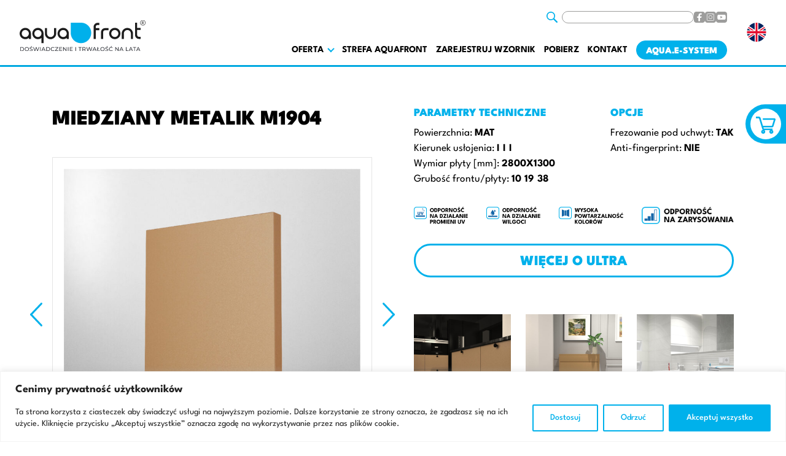

--- FILE ---
content_type: text/html; charset=UTF-8
request_url: https://aquafront.eu/miedziany-metalik-m1904/
body_size: 16840
content:
<!DOCTYPE html>
<html lang="pl-PL" prefix="og: http://ogp.me/ns#">
<head>
	<meta charset="utf-8">
	<meta content="width=device-width, initial-scale=1, maximum-scale=1" name="viewport">
	<meta content="IE=edge,chrome=1" http-equiv="X-UA-Compatible">
	<title>
                      Miedziany metalik M1904 -- AQUAFRONT &#8211; profesjonalne fronty akrylowe        	</title>
	<!--[if lt IE 9]>
	<script src="https://oss.maxcdn.com/html5shiv/3.7.3/html5shiv.min.js"></script>
	<script src="https://oss.maxcdn.com/respond/1.4.2/respond.min.js"></script>
	<![endif]-->
    <meta name='robots' content='max-image-preview:large' />
<link rel="alternate" title="oEmbed (JSON)" type="application/json+oembed" href="https://aquafront.eu/wp-json/oembed/1.0/embed?url=https%3A%2F%2Faquafront.eu%2Fmiedziany-metalik-m1904%2F" />
<link rel="alternate" title="oEmbed (XML)" type="text/xml+oembed" href="https://aquafront.eu/wp-json/oembed/1.0/embed?url=https%3A%2F%2Faquafront.eu%2Fmiedziany-metalik-m1904%2F&#038;format=xml" />
<style id='wp-img-auto-sizes-contain-inline-css' type='text/css'>
img:is([sizes=auto i],[sizes^="auto," i]){contain-intrinsic-size:3000px 1500px}
/*# sourceURL=wp-img-auto-sizes-contain-inline-css */
</style>
<style id='wp-block-library-inline-css' type='text/css'>
:root{--wp-block-synced-color:#7a00df;--wp-block-synced-color--rgb:122,0,223;--wp-bound-block-color:var(--wp-block-synced-color);--wp-editor-canvas-background:#ddd;--wp-admin-theme-color:#007cba;--wp-admin-theme-color--rgb:0,124,186;--wp-admin-theme-color-darker-10:#006ba1;--wp-admin-theme-color-darker-10--rgb:0,107,160.5;--wp-admin-theme-color-darker-20:#005a87;--wp-admin-theme-color-darker-20--rgb:0,90,135;--wp-admin-border-width-focus:2px}@media (min-resolution:192dpi){:root{--wp-admin-border-width-focus:1.5px}}.wp-element-button{cursor:pointer}:root .has-very-light-gray-background-color{background-color:#eee}:root .has-very-dark-gray-background-color{background-color:#313131}:root .has-very-light-gray-color{color:#eee}:root .has-very-dark-gray-color{color:#313131}:root .has-vivid-green-cyan-to-vivid-cyan-blue-gradient-background{background:linear-gradient(135deg,#00d084,#0693e3)}:root .has-purple-crush-gradient-background{background:linear-gradient(135deg,#34e2e4,#4721fb 50%,#ab1dfe)}:root .has-hazy-dawn-gradient-background{background:linear-gradient(135deg,#faaca8,#dad0ec)}:root .has-subdued-olive-gradient-background{background:linear-gradient(135deg,#fafae1,#67a671)}:root .has-atomic-cream-gradient-background{background:linear-gradient(135deg,#fdd79a,#004a59)}:root .has-nightshade-gradient-background{background:linear-gradient(135deg,#330968,#31cdcf)}:root .has-midnight-gradient-background{background:linear-gradient(135deg,#020381,#2874fc)}:root{--wp--preset--font-size--normal:16px;--wp--preset--font-size--huge:42px}.has-regular-font-size{font-size:1em}.has-larger-font-size{font-size:2.625em}.has-normal-font-size{font-size:var(--wp--preset--font-size--normal)}.has-huge-font-size{font-size:var(--wp--preset--font-size--huge)}.has-text-align-center{text-align:center}.has-text-align-left{text-align:left}.has-text-align-right{text-align:right}.has-fit-text{white-space:nowrap!important}#end-resizable-editor-section{display:none}.aligncenter{clear:both}.items-justified-left{justify-content:flex-start}.items-justified-center{justify-content:center}.items-justified-right{justify-content:flex-end}.items-justified-space-between{justify-content:space-between}.screen-reader-text{border:0;clip-path:inset(50%);height:1px;margin:-1px;overflow:hidden;padding:0;position:absolute;width:1px;word-wrap:normal!important}.screen-reader-text:focus{background-color:#ddd;clip-path:none;color:#444;display:block;font-size:1em;height:auto;left:5px;line-height:normal;padding:15px 23px 14px;text-decoration:none;top:5px;width:auto;z-index:100000}html :where(.has-border-color){border-style:solid}html :where([style*=border-top-color]){border-top-style:solid}html :where([style*=border-right-color]){border-right-style:solid}html :where([style*=border-bottom-color]){border-bottom-style:solid}html :where([style*=border-left-color]){border-left-style:solid}html :where([style*=border-width]){border-style:solid}html :where([style*=border-top-width]){border-top-style:solid}html :where([style*=border-right-width]){border-right-style:solid}html :where([style*=border-bottom-width]){border-bottom-style:solid}html :where([style*=border-left-width]){border-left-style:solid}html :where(img[class*=wp-image-]){height:auto;max-width:100%}:where(figure){margin:0 0 1em}html :where(.is-position-sticky){--wp-admin--admin-bar--position-offset:var(--wp-admin--admin-bar--height,0px)}@media screen and (max-width:600px){html :where(.is-position-sticky){--wp-admin--admin-bar--position-offset:0px}}

/*# sourceURL=wp-block-library-inline-css */
</style><link rel='stylesheet' id='wc-blocks-style-css' href='https://aquafront.eu/wp-content/plugins/woocommerce/assets/client/blocks/wc-blocks.css?ver=wc-10.4.3'  media='all' />
<style id='global-styles-inline-css' type='text/css'>
:root{--wp--preset--aspect-ratio--square: 1;--wp--preset--aspect-ratio--4-3: 4/3;--wp--preset--aspect-ratio--3-4: 3/4;--wp--preset--aspect-ratio--3-2: 3/2;--wp--preset--aspect-ratio--2-3: 2/3;--wp--preset--aspect-ratio--16-9: 16/9;--wp--preset--aspect-ratio--9-16: 9/16;--wp--preset--color--black: #000000;--wp--preset--color--cyan-bluish-gray: #abb8c3;--wp--preset--color--white: #ffffff;--wp--preset--color--pale-pink: #f78da7;--wp--preset--color--vivid-red: #cf2e2e;--wp--preset--color--luminous-vivid-orange: #ff6900;--wp--preset--color--luminous-vivid-amber: #fcb900;--wp--preset--color--light-green-cyan: #7bdcb5;--wp--preset--color--vivid-green-cyan: #00d084;--wp--preset--color--pale-cyan-blue: #8ed1fc;--wp--preset--color--vivid-cyan-blue: #0693e3;--wp--preset--color--vivid-purple: #9b51e0;--wp--preset--gradient--vivid-cyan-blue-to-vivid-purple: linear-gradient(135deg,rgb(6,147,227) 0%,rgb(155,81,224) 100%);--wp--preset--gradient--light-green-cyan-to-vivid-green-cyan: linear-gradient(135deg,rgb(122,220,180) 0%,rgb(0,208,130) 100%);--wp--preset--gradient--luminous-vivid-amber-to-luminous-vivid-orange: linear-gradient(135deg,rgb(252,185,0) 0%,rgb(255,105,0) 100%);--wp--preset--gradient--luminous-vivid-orange-to-vivid-red: linear-gradient(135deg,rgb(255,105,0) 0%,rgb(207,46,46) 100%);--wp--preset--gradient--very-light-gray-to-cyan-bluish-gray: linear-gradient(135deg,rgb(238,238,238) 0%,rgb(169,184,195) 100%);--wp--preset--gradient--cool-to-warm-spectrum: linear-gradient(135deg,rgb(74,234,220) 0%,rgb(151,120,209) 20%,rgb(207,42,186) 40%,rgb(238,44,130) 60%,rgb(251,105,98) 80%,rgb(254,248,76) 100%);--wp--preset--gradient--blush-light-purple: linear-gradient(135deg,rgb(255,206,236) 0%,rgb(152,150,240) 100%);--wp--preset--gradient--blush-bordeaux: linear-gradient(135deg,rgb(254,205,165) 0%,rgb(254,45,45) 50%,rgb(107,0,62) 100%);--wp--preset--gradient--luminous-dusk: linear-gradient(135deg,rgb(255,203,112) 0%,rgb(199,81,192) 50%,rgb(65,88,208) 100%);--wp--preset--gradient--pale-ocean: linear-gradient(135deg,rgb(255,245,203) 0%,rgb(182,227,212) 50%,rgb(51,167,181) 100%);--wp--preset--gradient--electric-grass: linear-gradient(135deg,rgb(202,248,128) 0%,rgb(113,206,126) 100%);--wp--preset--gradient--midnight: linear-gradient(135deg,rgb(2,3,129) 0%,rgb(40,116,252) 100%);--wp--preset--font-size--small: 13px;--wp--preset--font-size--medium: 20px;--wp--preset--font-size--large: 36px;--wp--preset--font-size--x-large: 42px;--wp--preset--font-family--inter: "Inter", sans-serif;--wp--preset--font-family--cardo: Cardo;--wp--preset--spacing--20: 0.44rem;--wp--preset--spacing--30: 0.67rem;--wp--preset--spacing--40: 1rem;--wp--preset--spacing--50: 1.5rem;--wp--preset--spacing--60: 2.25rem;--wp--preset--spacing--70: 3.38rem;--wp--preset--spacing--80: 5.06rem;--wp--preset--shadow--natural: 6px 6px 9px rgba(0, 0, 0, 0.2);--wp--preset--shadow--deep: 12px 12px 50px rgba(0, 0, 0, 0.4);--wp--preset--shadow--sharp: 6px 6px 0px rgba(0, 0, 0, 0.2);--wp--preset--shadow--outlined: 6px 6px 0px -3px rgb(255, 255, 255), 6px 6px rgb(0, 0, 0);--wp--preset--shadow--crisp: 6px 6px 0px rgb(0, 0, 0);}:where(.is-layout-flex){gap: 0.5em;}:where(.is-layout-grid){gap: 0.5em;}body .is-layout-flex{display: flex;}.is-layout-flex{flex-wrap: wrap;align-items: center;}.is-layout-flex > :is(*, div){margin: 0;}body .is-layout-grid{display: grid;}.is-layout-grid > :is(*, div){margin: 0;}:where(.wp-block-columns.is-layout-flex){gap: 2em;}:where(.wp-block-columns.is-layout-grid){gap: 2em;}:where(.wp-block-post-template.is-layout-flex){gap: 1.25em;}:where(.wp-block-post-template.is-layout-grid){gap: 1.25em;}.has-black-color{color: var(--wp--preset--color--black) !important;}.has-cyan-bluish-gray-color{color: var(--wp--preset--color--cyan-bluish-gray) !important;}.has-white-color{color: var(--wp--preset--color--white) !important;}.has-pale-pink-color{color: var(--wp--preset--color--pale-pink) !important;}.has-vivid-red-color{color: var(--wp--preset--color--vivid-red) !important;}.has-luminous-vivid-orange-color{color: var(--wp--preset--color--luminous-vivid-orange) !important;}.has-luminous-vivid-amber-color{color: var(--wp--preset--color--luminous-vivid-amber) !important;}.has-light-green-cyan-color{color: var(--wp--preset--color--light-green-cyan) !important;}.has-vivid-green-cyan-color{color: var(--wp--preset--color--vivid-green-cyan) !important;}.has-pale-cyan-blue-color{color: var(--wp--preset--color--pale-cyan-blue) !important;}.has-vivid-cyan-blue-color{color: var(--wp--preset--color--vivid-cyan-blue) !important;}.has-vivid-purple-color{color: var(--wp--preset--color--vivid-purple) !important;}.has-black-background-color{background-color: var(--wp--preset--color--black) !important;}.has-cyan-bluish-gray-background-color{background-color: var(--wp--preset--color--cyan-bluish-gray) !important;}.has-white-background-color{background-color: var(--wp--preset--color--white) !important;}.has-pale-pink-background-color{background-color: var(--wp--preset--color--pale-pink) !important;}.has-vivid-red-background-color{background-color: var(--wp--preset--color--vivid-red) !important;}.has-luminous-vivid-orange-background-color{background-color: var(--wp--preset--color--luminous-vivid-orange) !important;}.has-luminous-vivid-amber-background-color{background-color: var(--wp--preset--color--luminous-vivid-amber) !important;}.has-light-green-cyan-background-color{background-color: var(--wp--preset--color--light-green-cyan) !important;}.has-vivid-green-cyan-background-color{background-color: var(--wp--preset--color--vivid-green-cyan) !important;}.has-pale-cyan-blue-background-color{background-color: var(--wp--preset--color--pale-cyan-blue) !important;}.has-vivid-cyan-blue-background-color{background-color: var(--wp--preset--color--vivid-cyan-blue) !important;}.has-vivid-purple-background-color{background-color: var(--wp--preset--color--vivid-purple) !important;}.has-black-border-color{border-color: var(--wp--preset--color--black) !important;}.has-cyan-bluish-gray-border-color{border-color: var(--wp--preset--color--cyan-bluish-gray) !important;}.has-white-border-color{border-color: var(--wp--preset--color--white) !important;}.has-pale-pink-border-color{border-color: var(--wp--preset--color--pale-pink) !important;}.has-vivid-red-border-color{border-color: var(--wp--preset--color--vivid-red) !important;}.has-luminous-vivid-orange-border-color{border-color: var(--wp--preset--color--luminous-vivid-orange) !important;}.has-luminous-vivid-amber-border-color{border-color: var(--wp--preset--color--luminous-vivid-amber) !important;}.has-light-green-cyan-border-color{border-color: var(--wp--preset--color--light-green-cyan) !important;}.has-vivid-green-cyan-border-color{border-color: var(--wp--preset--color--vivid-green-cyan) !important;}.has-pale-cyan-blue-border-color{border-color: var(--wp--preset--color--pale-cyan-blue) !important;}.has-vivid-cyan-blue-border-color{border-color: var(--wp--preset--color--vivid-cyan-blue) !important;}.has-vivid-purple-border-color{border-color: var(--wp--preset--color--vivid-purple) !important;}.has-vivid-cyan-blue-to-vivid-purple-gradient-background{background: var(--wp--preset--gradient--vivid-cyan-blue-to-vivid-purple) !important;}.has-light-green-cyan-to-vivid-green-cyan-gradient-background{background: var(--wp--preset--gradient--light-green-cyan-to-vivid-green-cyan) !important;}.has-luminous-vivid-amber-to-luminous-vivid-orange-gradient-background{background: var(--wp--preset--gradient--luminous-vivid-amber-to-luminous-vivid-orange) !important;}.has-luminous-vivid-orange-to-vivid-red-gradient-background{background: var(--wp--preset--gradient--luminous-vivid-orange-to-vivid-red) !important;}.has-very-light-gray-to-cyan-bluish-gray-gradient-background{background: var(--wp--preset--gradient--very-light-gray-to-cyan-bluish-gray) !important;}.has-cool-to-warm-spectrum-gradient-background{background: var(--wp--preset--gradient--cool-to-warm-spectrum) !important;}.has-blush-light-purple-gradient-background{background: var(--wp--preset--gradient--blush-light-purple) !important;}.has-blush-bordeaux-gradient-background{background: var(--wp--preset--gradient--blush-bordeaux) !important;}.has-luminous-dusk-gradient-background{background: var(--wp--preset--gradient--luminous-dusk) !important;}.has-pale-ocean-gradient-background{background: var(--wp--preset--gradient--pale-ocean) !important;}.has-electric-grass-gradient-background{background: var(--wp--preset--gradient--electric-grass) !important;}.has-midnight-gradient-background{background: var(--wp--preset--gradient--midnight) !important;}.has-small-font-size{font-size: var(--wp--preset--font-size--small) !important;}.has-medium-font-size{font-size: var(--wp--preset--font-size--medium) !important;}.has-large-font-size{font-size: var(--wp--preset--font-size--large) !important;}.has-x-large-font-size{font-size: var(--wp--preset--font-size--x-large) !important;}
/*# sourceURL=global-styles-inline-css */
</style>

<style id='classic-theme-styles-inline-css' type='text/css'>
/*! This file is auto-generated */
.wp-block-button__link{color:#fff;background-color:#32373c;border-radius:9999px;box-shadow:none;text-decoration:none;padding:calc(.667em + 2px) calc(1.333em + 2px);font-size:1.125em}.wp-block-file__button{background:#32373c;color:#fff;text-decoration:none}
/*# sourceURL=/wp-includes/css/classic-themes.min.css */
</style>
<link rel='stylesheet' id='contact-form-7-css' href='https://aquafront.eu/wp-content/plugins/contact-form-7/includes/css/styles.css?ver=6.0.6'  media='all' />
<link rel='stylesheet' id='woocommerce-layout-css' href='https://aquafront.eu/wp-content/plugins/woocommerce/assets/css/woocommerce-layout.css?ver=10.4.3'  media='all' />
<link rel='stylesheet' id='woocommerce-smallscreen-css' href='https://aquafront.eu/wp-content/plugins/woocommerce/assets/css/woocommerce-smallscreen.css?ver=10.4.3'  media='only screen and (max-width: 768px)' />
<link rel='stylesheet' id='woocommerce-general-css' href='https://aquafront.eu/wp-content/plugins/woocommerce/assets/css/woocommerce.css?ver=10.4.3'  media='all' />
<style id='woocommerce-inline-inline-css' type='text/css'>
.woocommerce form .form-row .required { visibility: visible; }
/*# sourceURL=woocommerce-inline-inline-css */
</style>
<link rel='stylesheet' id='main-style-css' href='https://aquafront.eu/wp-content/themes/aquafront/dist/css/style.css'  media='all' />
<link rel='stylesheet' id='aqua-style-css' href='https://aquafront.eu/wp-content/themes/aquafront/style.css?ver=1765289336'  media='all' />
<link rel='stylesheet' id='bootstrap-style-css' href='https://aquafront.eu/wp-content/themes/aquafront/assets/css/bootstrap-grid.min.css?ver=1.0'  media='all' />
<script type="text/javascript" id="cookie-law-info-js-extra">
/* <![CDATA[ */
var _ckyConfig = {"_ipData":[],"_assetsURL":"https://aquafront.eu/wp-content/plugins/cookie-law-info/lite/frontend/images/","_publicURL":"https://aquafront.eu","_expiry":"365","_categories":[{"name":"niezb\u0119dny","slug":"necessary","isNecessary":true,"ccpaDoNotSell":true,"cookies":[],"active":true,"defaultConsent":{"gdpr":true,"ccpa":true}},{"name":"Funkcjonalny","slug":"functional","isNecessary":false,"ccpaDoNotSell":true,"cookies":[],"active":true,"defaultConsent":{"gdpr":false,"ccpa":false}},{"name":"Analityka","slug":"analytics","isNecessary":false,"ccpaDoNotSell":true,"cookies":[],"active":true,"defaultConsent":{"gdpr":false,"ccpa":false}},{"name":"Wyst\u0119p","slug":"performance","isNecessary":false,"ccpaDoNotSell":true,"cookies":[],"active":true,"defaultConsent":{"gdpr":false,"ccpa":false}},{"name":"Reklama","slug":"advertisement","isNecessary":false,"ccpaDoNotSell":true,"cookies":[],"active":true,"defaultConsent":{"gdpr":false,"ccpa":false}}],"_activeLaw":"gdpr","_rootDomain":"","_block":"1","_showBanner":"1","_bannerConfig":{"settings":{"type":"banner","preferenceCenterType":"popup","position":"bottom","applicableLaw":"gdpr"},"behaviours":{"reloadBannerOnAccept":false,"loadAnalyticsByDefault":false,"animations":{"onLoad":"animate","onHide":"sticky"}},"config":{"revisitConsent":{"status":false,"tag":"revisit-consent","position":"bottom-left","meta":{"url":"#"},"styles":{"background-color":"#00b1eb"},"elements":{"title":{"type":"text","tag":"revisit-consent-title","status":true,"styles":{"color":"#0056a7"}}}},"preferenceCenter":{"toggle":{"status":true,"tag":"detail-category-toggle","type":"toggle","states":{"active":{"styles":{"background-color":"#1863DC"}},"inactive":{"styles":{"background-color":"#D0D5D2"}}}}},"categoryPreview":{"status":false,"toggle":{"status":true,"tag":"detail-category-preview-toggle","type":"toggle","states":{"active":{"styles":{"background-color":"#1863DC"}},"inactive":{"styles":{"background-color":"#D0D5D2"}}}}},"videoPlaceholder":{"status":true,"styles":{"background-color":"#000000","border-color":"#000000","color":"#ffffff"}},"readMore":{"status":false,"tag":"readmore-button","type":"link","meta":{"noFollow":true,"newTab":true},"styles":{"color":"#00b1eb","background-color":"transparent","border-color":"transparent"}},"auditTable":{"status":true},"optOption":{"status":true,"toggle":{"status":true,"tag":"optout-option-toggle","type":"toggle","states":{"active":{"styles":{"background-color":"#1863dc"}},"inactive":{"styles":{"background-color":"#FFFFFF"}}}}}}},"_version":"3.2.10","_logConsent":"1","_tags":[{"tag":"accept-button","styles":{"color":"#FFFFFF","background-color":"#00b1eb","border-color":"#00b1eb"}},{"tag":"reject-button","styles":{"color":"#00b1eb","background-color":"transparent","border-color":"#00b1eb"}},{"tag":"settings-button","styles":{"color":"#00b1eb","background-color":"transparent","border-color":"#00b1eb"}},{"tag":"readmore-button","styles":{"color":"#00b1eb","background-color":"transparent","border-color":"transparent"}},{"tag":"donotsell-button","styles":{"color":"#1863DC","background-color":"transparent","border-color":"transparent"}},{"tag":"accept-button","styles":{"color":"#FFFFFF","background-color":"#00b1eb","border-color":"#00b1eb"}},{"tag":"revisit-consent","styles":{"background-color":"#00b1eb"}}],"_shortCodes":[{"key":"cky_readmore","content":"\u003Ca href=\"#\" class=\"cky-policy\" aria-label=\"Polityka Cookie\" target=\"_blank\" rel=\"noopener\" data-cky-tag=\"readmore-button\"\u003EPolityka Cookie\u003C/a\u003E","tag":"readmore-button","status":false,"attributes":{"rel":"nofollow","target":"_blank"}},{"key":"cky_show_desc","content":"\u003Cbutton class=\"cky-show-desc-btn\" data-cky-tag=\"show-desc-button\" aria-label=\"Poka\u017c wi\u0119cej\"\u003EPoka\u017c wi\u0119cej\u003C/button\u003E","tag":"show-desc-button","status":true,"attributes":[]},{"key":"cky_hide_desc","content":"\u003Cbutton class=\"cky-show-desc-btn\" data-cky-tag=\"hide-desc-button\" aria-label=\"Poka\u017c mniej\"\u003EPoka\u017c mniej\u003C/button\u003E","tag":"hide-desc-button","status":true,"attributes":[]},{"key":"cky_category_toggle_label","content":"[cky_{{status}}_category_label] [cky_preference_{{category_slug}}_title]","tag":"","status":true,"attributes":[]},{"key":"cky_enable_category_label","content":"W\u0142\u0105czy\u0107","tag":"","status":true,"attributes":[]},{"key":"cky_disable_category_label","content":"Wy\u0142\u0105czy\u0107","tag":"","status":true,"attributes":[]},{"key":"cky_video_placeholder","content":"\u003Cdiv class=\"video-placeholder-normal\" data-cky-tag=\"video-placeholder\" id=\"[UNIQUEID]\"\u003E\u003Cp class=\"video-placeholder-text-normal\" data-cky-tag=\"placeholder-title\"\u003EProsimy o zaakceptowanie zgody na pliki cookie\u003C/p\u003E\u003C/div\u003E","tag":"","status":true,"attributes":[]},{"key":"cky_enable_optout_label","content":"W\u0142\u0105czy\u0107","tag":"","status":true,"attributes":[]},{"key":"cky_disable_optout_label","content":"Wy\u0142\u0105czy\u0107","tag":"","status":true,"attributes":[]},{"key":"cky_optout_toggle_label","content":"[cky_{{status}}_optout_label] [cky_optout_option_title]","tag":"","status":true,"attributes":[]},{"key":"cky_optout_option_title","content":"Nie sprzedawaj i nie udost\u0119pniaj moich danych osobowych","tag":"","status":true,"attributes":[]},{"key":"cky_optout_close_label","content":"Blisko","tag":"","status":true,"attributes":[]}],"_rtl":"","_language":"pl","_providersToBlock":[]};
var _ckyStyles = {"css":".cky-overlay{background: #000000; opacity: 0.4; position: fixed; top: 0; left: 0; width: 100%; height: 100%; z-index: 99999999;}.cky-hide{display: none;}.cky-btn-revisit-wrapper{display: flex; align-items: center; justify-content: center; background: #0056a7; width: 45px; height: 45px; border-radius: 50%; position: fixed; z-index: 999999; cursor: pointer;}.cky-revisit-bottom-left{bottom: 15px; left: 15px;}.cky-revisit-bottom-right{bottom: 15px; right: 15px;}.cky-btn-revisit-wrapper .cky-btn-revisit{display: flex; align-items: center; justify-content: center; background: none; border: none; cursor: pointer; position: relative; margin: 0; padding: 0;}.cky-btn-revisit-wrapper .cky-btn-revisit img{max-width: fit-content; margin: 0; height: 30px; width: 30px;}.cky-revisit-bottom-left:hover::before{content: attr(data-tooltip); position: absolute; background: #4e4b66; color: #ffffff; left: calc(100% + 7px); font-size: 12px; line-height: 16px; width: max-content; padding: 4px 8px; border-radius: 4px;}.cky-revisit-bottom-left:hover::after{position: absolute; content: \"\"; border: 5px solid transparent; left: calc(100% + 2px); border-left-width: 0; border-right-color: #4e4b66;}.cky-revisit-bottom-right:hover::before{content: attr(data-tooltip); position: absolute; background: #4e4b66; color: #ffffff; right: calc(100% + 7px); font-size: 12px; line-height: 16px; width: max-content; padding: 4px 8px; border-radius: 4px;}.cky-revisit-bottom-right:hover::after{position: absolute; content: \"\"; border: 5px solid transparent; right: calc(100% + 2px); border-right-width: 0; border-left-color: #4e4b66;}.cky-revisit-hide{display: none;}.cky-consent-container{position: fixed; width: 100%; box-sizing: border-box; z-index: 9999999;}.cky-consent-container .cky-consent-bar{background: #ffffff; border: 1px solid; padding: 16.5px 24px; box-shadow: 0 -1px 10px 0 #acabab4d;}.cky-banner-bottom{bottom: 0; left: 0;}.cky-banner-top{top: 0; left: 0;}.cky-custom-brand-logo-wrapper .cky-custom-brand-logo{width: 100px; height: auto; margin: 0 0 12px 0;}.cky-notice .cky-title{color: #212121; font-weight: 700; font-size: 18px; line-height: 24px; margin: 0 0 12px 0;}.cky-notice-group{display: flex; justify-content: space-between; align-items: center; font-size: 14px; line-height: 24px; font-weight: 400;}.cky-notice-des *,.cky-preference-content-wrapper *,.cky-accordion-header-des *,.cky-gpc-wrapper .cky-gpc-desc *{font-size: 14px;}.cky-notice-des{color: #212121; font-size: 14px; line-height: 24px; font-weight: 400;}.cky-notice-des img{height: 25px; width: 25px;}.cky-consent-bar .cky-notice-des p,.cky-gpc-wrapper .cky-gpc-desc p,.cky-preference-body-wrapper .cky-preference-content-wrapper p,.cky-accordion-header-wrapper .cky-accordion-header-des p,.cky-cookie-des-table li div:last-child p{color: inherit; margin-top: 0; overflow-wrap: break-word;}.cky-notice-des P:last-child,.cky-preference-content-wrapper p:last-child,.cky-cookie-des-table li div:last-child p:last-child,.cky-gpc-wrapper .cky-gpc-desc p:last-child{margin-bottom: 0;}.cky-notice-des a.cky-policy,.cky-notice-des button.cky-policy{font-size: 14px; color: #1863dc; white-space: nowrap; cursor: pointer; background: transparent; border: 1px solid; text-decoration: underline;}.cky-notice-des button.cky-policy{padding: 0;}.cky-notice-des a.cky-policy:focus-visible,.cky-notice-des button.cky-policy:focus-visible,.cky-preference-content-wrapper .cky-show-desc-btn:focus-visible,.cky-accordion-header .cky-accordion-btn:focus-visible,.cky-preference-header .cky-btn-close:focus-visible,.cky-switch input[type=\"checkbox\"]:focus-visible,.cky-footer-wrapper a:focus-visible,.cky-btn:focus-visible{outline: 2px solid #1863dc; outline-offset: 2px;}.cky-btn:focus:not(:focus-visible),.cky-accordion-header .cky-accordion-btn:focus:not(:focus-visible),.cky-preference-content-wrapper .cky-show-desc-btn:focus:not(:focus-visible),.cky-btn-revisit-wrapper .cky-btn-revisit:focus:not(:focus-visible),.cky-preference-header .cky-btn-close:focus:not(:focus-visible),.cky-consent-bar .cky-banner-btn-close:focus:not(:focus-visible){outline: 0;}button.cky-show-desc-btn:not(:hover):not(:active){color: #1863dc; background: transparent;}button.cky-accordion-btn:not(:hover):not(:active),button.cky-banner-btn-close:not(:hover):not(:active),button.cky-btn-close:not(:hover):not(:active),button.cky-btn-revisit:not(:hover):not(:active){background: transparent;}.cky-consent-bar button:hover,.cky-modal.cky-modal-open button:hover,.cky-consent-bar button:focus,.cky-modal.cky-modal-open button:focus{text-decoration: none;}.cky-notice-btn-wrapper{display: flex; justify-content: center; align-items: center; margin-left: 15px;}.cky-notice-btn-wrapper .cky-btn{text-shadow: none; box-shadow: none;}.cky-btn{font-size: 14px; font-family: inherit; line-height: 24px; padding: 8px 27px; font-weight: 500; margin: 0 8px 0 0; border-radius: 2px; white-space: nowrap; cursor: pointer; text-align: center; text-transform: none; min-height: 0;}.cky-btn:hover{opacity: 0.8;}.cky-btn-customize{color: #1863dc; background: transparent; border: 2px solid #1863dc;}.cky-btn-reject{color: #1863dc; background: transparent; border: 2px solid #1863dc;}.cky-btn-accept{background: #1863dc; color: #ffffff; border: 2px solid #1863dc;}.cky-btn:last-child{margin-right: 0;}@media (max-width: 768px){.cky-notice-group{display: block;}.cky-notice-btn-wrapper{margin-left: 0;}.cky-notice-btn-wrapper .cky-btn{flex: auto; max-width: 100%; margin-top: 10px; white-space: unset;}}@media (max-width: 576px){.cky-notice-btn-wrapper{flex-direction: column;}.cky-custom-brand-logo-wrapper, .cky-notice .cky-title, .cky-notice-des, .cky-notice-btn-wrapper{padding: 0 28px;}.cky-consent-container .cky-consent-bar{padding: 16.5px 0;}.cky-notice-des{max-height: 40vh; overflow-y: scroll;}.cky-notice-btn-wrapper .cky-btn{width: 100%; padding: 8px; margin-right: 0;}.cky-notice-btn-wrapper .cky-btn-accept{order: 1;}.cky-notice-btn-wrapper .cky-btn-reject{order: 3;}.cky-notice-btn-wrapper .cky-btn-customize{order: 2;}}@media (max-width: 425px){.cky-custom-brand-logo-wrapper, .cky-notice .cky-title, .cky-notice-des, .cky-notice-btn-wrapper{padding: 0 24px;}.cky-notice-btn-wrapper{flex-direction: column;}.cky-btn{width: 100%; margin: 10px 0 0 0;}.cky-notice-btn-wrapper .cky-btn-customize{order: 2;}.cky-notice-btn-wrapper .cky-btn-reject{order: 3;}.cky-notice-btn-wrapper .cky-btn-accept{order: 1; margin-top: 16px;}}@media (max-width: 352px){.cky-notice .cky-title{font-size: 16px;}.cky-notice-des *{font-size: 12px;}.cky-notice-des, .cky-btn{font-size: 12px;}}.cky-modal.cky-modal-open{display: flex; visibility: visible; -webkit-transform: translate(-50%, -50%); -moz-transform: translate(-50%, -50%); -ms-transform: translate(-50%, -50%); -o-transform: translate(-50%, -50%); transform: translate(-50%, -50%); top: 50%; left: 50%; transition: all 1s ease;}.cky-modal{box-shadow: 0 32px 68px rgba(0, 0, 0, 0.3); margin: 0 auto; position: fixed; max-width: 100%; background: #ffffff; top: 50%; box-sizing: border-box; border-radius: 6px; z-index: 999999999; color: #212121; -webkit-transform: translate(-50%, 100%); -moz-transform: translate(-50%, 100%); -ms-transform: translate(-50%, 100%); -o-transform: translate(-50%, 100%); transform: translate(-50%, 100%); visibility: hidden; transition: all 0s ease;}.cky-preference-center{max-height: 79vh; overflow: hidden; width: 845px; overflow: hidden; flex: 1 1 0; display: flex; flex-direction: column; border-radius: 6px;}.cky-preference-header{display: flex; align-items: center; justify-content: space-between; padding: 22px 24px; border-bottom: 1px solid;}.cky-preference-header .cky-preference-title{font-size: 18px; font-weight: 700; line-height: 24px;}.cky-preference-header .cky-btn-close{margin: 0; cursor: pointer; vertical-align: middle; padding: 0; background: none; border: none; width: auto; height: auto; min-height: 0; line-height: 0; text-shadow: none; box-shadow: none;}.cky-preference-header .cky-btn-close img{margin: 0; height: 10px; width: 10px;}.cky-preference-body-wrapper{padding: 0 24px; flex: 1; overflow: auto; box-sizing: border-box;}.cky-preference-content-wrapper,.cky-gpc-wrapper .cky-gpc-desc{font-size: 14px; line-height: 24px; font-weight: 400; padding: 12px 0;}.cky-preference-content-wrapper{border-bottom: 1px solid;}.cky-preference-content-wrapper img{height: 25px; width: 25px;}.cky-preference-content-wrapper .cky-show-desc-btn{font-size: 14px; font-family: inherit; color: #1863dc; text-decoration: none; line-height: 24px; padding: 0; margin: 0; white-space: nowrap; cursor: pointer; background: transparent; border-color: transparent; text-transform: none; min-height: 0; text-shadow: none; box-shadow: none;}.cky-accordion-wrapper{margin-bottom: 10px;}.cky-accordion{border-bottom: 1px solid;}.cky-accordion:last-child{border-bottom: none;}.cky-accordion .cky-accordion-item{display: flex; margin-top: 10px;}.cky-accordion .cky-accordion-body{display: none;}.cky-accordion.cky-accordion-active .cky-accordion-body{display: block; padding: 0 22px; margin-bottom: 16px;}.cky-accordion-header-wrapper{cursor: pointer; width: 100%;}.cky-accordion-item .cky-accordion-header{display: flex; justify-content: space-between; align-items: center;}.cky-accordion-header .cky-accordion-btn{font-size: 16px; font-family: inherit; color: #212121; line-height: 24px; background: none; border: none; font-weight: 700; padding: 0; margin: 0; cursor: pointer; text-transform: none; min-height: 0; text-shadow: none; box-shadow: none;}.cky-accordion-header .cky-always-active{color: #008000; font-weight: 600; line-height: 24px; font-size: 14px;}.cky-accordion-header-des{font-size: 14px; line-height: 24px; margin: 10px 0 16px 0;}.cky-accordion-chevron{margin-right: 22px; position: relative; cursor: pointer;}.cky-accordion-chevron-hide{display: none;}.cky-accordion .cky-accordion-chevron i::before{content: \"\"; position: absolute; border-right: 1.4px solid; border-bottom: 1.4px solid; border-color: inherit; height: 6px; width: 6px; -webkit-transform: rotate(-45deg); -moz-transform: rotate(-45deg); -ms-transform: rotate(-45deg); -o-transform: rotate(-45deg); transform: rotate(-45deg); transition: all 0.2s ease-in-out; top: 8px;}.cky-accordion.cky-accordion-active .cky-accordion-chevron i::before{-webkit-transform: rotate(45deg); -moz-transform: rotate(45deg); -ms-transform: rotate(45deg); -o-transform: rotate(45deg); transform: rotate(45deg);}.cky-audit-table{background: #f4f4f4; border-radius: 6px;}.cky-audit-table .cky-empty-cookies-text{color: inherit; font-size: 12px; line-height: 24px; margin: 0; padding: 10px;}.cky-audit-table .cky-cookie-des-table{font-size: 12px; line-height: 24px; font-weight: normal; padding: 15px 10px; border-bottom: 1px solid; border-bottom-color: inherit; margin: 0;}.cky-audit-table .cky-cookie-des-table:last-child{border-bottom: none;}.cky-audit-table .cky-cookie-des-table li{list-style-type: none; display: flex; padding: 3px 0;}.cky-audit-table .cky-cookie-des-table li:first-child{padding-top: 0;}.cky-cookie-des-table li div:first-child{width: 100px; font-weight: 600; word-break: break-word; word-wrap: break-word;}.cky-cookie-des-table li div:last-child{flex: 1; word-break: break-word; word-wrap: break-word; margin-left: 8px;}.cky-footer-shadow{display: block; width: 100%; height: 40px; background: linear-gradient(180deg, rgba(255, 255, 255, 0) 0%, #ffffff 100%); position: absolute; bottom: calc(100% - 1px);}.cky-footer-wrapper{position: relative;}.cky-prefrence-btn-wrapper{display: flex; flex-wrap: wrap; align-items: center; justify-content: center; padding: 22px 24px; border-top: 1px solid;}.cky-prefrence-btn-wrapper .cky-btn{flex: auto; max-width: 100%; text-shadow: none; box-shadow: none;}.cky-btn-preferences{color: #1863dc; background: transparent; border: 2px solid #1863dc;}.cky-preference-header,.cky-preference-body-wrapper,.cky-preference-content-wrapper,.cky-accordion-wrapper,.cky-accordion,.cky-accordion-wrapper,.cky-footer-wrapper,.cky-prefrence-btn-wrapper{border-color: inherit;}@media (max-width: 845px){.cky-modal{max-width: calc(100% - 16px);}}@media (max-width: 576px){.cky-modal{max-width: 100%;}.cky-preference-center{max-height: 100vh;}.cky-prefrence-btn-wrapper{flex-direction: column;}.cky-accordion.cky-accordion-active .cky-accordion-body{padding-right: 0;}.cky-prefrence-btn-wrapper .cky-btn{width: 100%; margin: 10px 0 0 0;}.cky-prefrence-btn-wrapper .cky-btn-reject{order: 3;}.cky-prefrence-btn-wrapper .cky-btn-accept{order: 1; margin-top: 0;}.cky-prefrence-btn-wrapper .cky-btn-preferences{order: 2;}}@media (max-width: 425px){.cky-accordion-chevron{margin-right: 15px;}.cky-notice-btn-wrapper{margin-top: 0;}.cky-accordion.cky-accordion-active .cky-accordion-body{padding: 0 15px;}}@media (max-width: 352px){.cky-preference-header .cky-preference-title{font-size: 16px;}.cky-preference-header{padding: 16px 24px;}.cky-preference-content-wrapper *, .cky-accordion-header-des *{font-size: 12px;}.cky-preference-content-wrapper, .cky-preference-content-wrapper .cky-show-more, .cky-accordion-header .cky-always-active, .cky-accordion-header-des, .cky-preference-content-wrapper .cky-show-desc-btn, .cky-notice-des a.cky-policy{font-size: 12px;}.cky-accordion-header .cky-accordion-btn{font-size: 14px;}}.cky-switch{display: flex;}.cky-switch input[type=\"checkbox\"]{position: relative; width: 44px; height: 24px; margin: 0; background: #d0d5d2; -webkit-appearance: none; border-radius: 50px; cursor: pointer; outline: 0; border: none; top: 0;}.cky-switch input[type=\"checkbox\"]:checked{background: #1863dc;}.cky-switch input[type=\"checkbox\"]:before{position: absolute; content: \"\"; height: 20px; width: 20px; left: 2px; bottom: 2px; border-radius: 50%; background-color: white; -webkit-transition: 0.4s; transition: 0.4s; margin: 0;}.cky-switch input[type=\"checkbox\"]:after{display: none;}.cky-switch input[type=\"checkbox\"]:checked:before{-webkit-transform: translateX(20px); -ms-transform: translateX(20px); transform: translateX(20px);}@media (max-width: 425px){.cky-switch input[type=\"checkbox\"]{width: 38px; height: 21px;}.cky-switch input[type=\"checkbox\"]:before{height: 17px; width: 17px;}.cky-switch input[type=\"checkbox\"]:checked:before{-webkit-transform: translateX(17px); -ms-transform: translateX(17px); transform: translateX(17px);}}.cky-consent-bar .cky-banner-btn-close{position: absolute; right: 9px; top: 5px; background: none; border: none; cursor: pointer; padding: 0; margin: 0; min-height: 0; line-height: 0; height: auto; width: auto; text-shadow: none; box-shadow: none;}.cky-consent-bar .cky-banner-btn-close img{height: 9px; width: 9px; margin: 0;}.cky-notice-btn-wrapper .cky-btn-do-not-sell{font-size: 14px; line-height: 24px; padding: 6px 0; margin: 0; font-weight: 500; background: none; border-radius: 2px; border: none; cursor: pointer; text-align: left; color: #1863dc; background: transparent; border-color: transparent; box-shadow: none; text-shadow: none;}.cky-consent-bar .cky-banner-btn-close:focus-visible,.cky-notice-btn-wrapper .cky-btn-do-not-sell:focus-visible,.cky-opt-out-btn-wrapper .cky-btn:focus-visible,.cky-opt-out-checkbox-wrapper input[type=\"checkbox\"].cky-opt-out-checkbox:focus-visible{outline: 2px solid #1863dc; outline-offset: 2px;}@media (max-width: 768px){.cky-notice-btn-wrapper{margin-left: 0; margin-top: 10px; justify-content: left;}.cky-notice-btn-wrapper .cky-btn-do-not-sell{padding: 0;}}@media (max-width: 352px){.cky-notice-btn-wrapper .cky-btn-do-not-sell, .cky-notice-des a.cky-policy{font-size: 12px;}}.cky-opt-out-wrapper{padding: 12px 0;}.cky-opt-out-wrapper .cky-opt-out-checkbox-wrapper{display: flex; align-items: center;}.cky-opt-out-checkbox-wrapper .cky-opt-out-checkbox-label{font-size: 16px; font-weight: 700; line-height: 24px; margin: 0 0 0 12px; cursor: pointer;}.cky-opt-out-checkbox-wrapper input[type=\"checkbox\"].cky-opt-out-checkbox{background-color: #ffffff; border: 1px solid black; width: 20px; height: 18.5px; margin: 0; -webkit-appearance: none; position: relative; display: flex; align-items: center; justify-content: center; border-radius: 2px; cursor: pointer;}.cky-opt-out-checkbox-wrapper input[type=\"checkbox\"].cky-opt-out-checkbox:checked{background-color: #1863dc; border: none;}.cky-opt-out-checkbox-wrapper input[type=\"checkbox\"].cky-opt-out-checkbox:checked::after{left: 6px; bottom: 4px; width: 7px; height: 13px; border: solid #ffffff; border-width: 0 3px 3px 0; border-radius: 2px; -webkit-transform: rotate(45deg); -ms-transform: rotate(45deg); transform: rotate(45deg); content: \"\"; position: absolute; box-sizing: border-box;}.cky-opt-out-checkbox-wrapper.cky-disabled .cky-opt-out-checkbox-label,.cky-opt-out-checkbox-wrapper.cky-disabled input[type=\"checkbox\"].cky-opt-out-checkbox{cursor: no-drop;}.cky-gpc-wrapper{margin: 0 0 0 32px;}.cky-footer-wrapper .cky-opt-out-btn-wrapper{display: flex; flex-wrap: wrap; align-items: center; justify-content: center; padding: 22px 24px;}.cky-opt-out-btn-wrapper .cky-btn{flex: auto; max-width: 100%; text-shadow: none; box-shadow: none;}.cky-opt-out-btn-wrapper .cky-btn-cancel{border: 1px solid #dedfe0; background: transparent; color: #858585;}.cky-opt-out-btn-wrapper .cky-btn-confirm{background: #1863dc; color: #ffffff; border: 1px solid #1863dc;}@media (max-width: 352px){.cky-opt-out-checkbox-wrapper .cky-opt-out-checkbox-label{font-size: 14px;}.cky-gpc-wrapper .cky-gpc-desc, .cky-gpc-wrapper .cky-gpc-desc *{font-size: 12px;}.cky-opt-out-checkbox-wrapper input[type=\"checkbox\"].cky-opt-out-checkbox{width: 16px; height: 16px;}.cky-opt-out-checkbox-wrapper input[type=\"checkbox\"].cky-opt-out-checkbox:checked::after{left: 5px; bottom: 4px; width: 3px; height: 9px;}.cky-gpc-wrapper{margin: 0 0 0 28px;}}.video-placeholder-youtube{background-size: 100% 100%; background-position: center; background-repeat: no-repeat; background-color: #b2b0b059; position: relative; display: flex; align-items: center; justify-content: center; max-width: 100%;}.video-placeholder-text-youtube{text-align: center; align-items: center; padding: 10px 16px; background-color: #000000cc; color: #ffffff; border: 1px solid; border-radius: 2px; cursor: pointer;}.video-placeholder-normal{background-image: url(\"/wp-content/plugins/cookie-law-info/lite/frontend/images/placeholder.svg\"); background-size: 80px; background-position: center; background-repeat: no-repeat; background-color: #b2b0b059; position: relative; display: flex; align-items: flex-end; justify-content: center; max-width: 100%;}.video-placeholder-text-normal{align-items: center; padding: 10px 16px; text-align: center; border: 1px solid; border-radius: 2px; cursor: pointer;}.cky-rtl{direction: rtl; text-align: right;}.cky-rtl .cky-banner-btn-close{left: 9px; right: auto;}.cky-rtl .cky-notice-btn-wrapper .cky-btn:last-child{margin-right: 8px;}.cky-rtl .cky-notice-btn-wrapper .cky-btn:first-child{margin-right: 0;}.cky-rtl .cky-notice-btn-wrapper{margin-left: 0; margin-right: 15px;}.cky-rtl .cky-prefrence-btn-wrapper .cky-btn{margin-right: 8px;}.cky-rtl .cky-prefrence-btn-wrapper .cky-btn:first-child{margin-right: 0;}.cky-rtl .cky-accordion .cky-accordion-chevron i::before{border: none; border-left: 1.4px solid; border-top: 1.4px solid; left: 12px;}.cky-rtl .cky-accordion.cky-accordion-active .cky-accordion-chevron i::before{-webkit-transform: rotate(-135deg); -moz-transform: rotate(-135deg); -ms-transform: rotate(-135deg); -o-transform: rotate(-135deg); transform: rotate(-135deg);}@media (max-width: 768px){.cky-rtl .cky-notice-btn-wrapper{margin-right: 0;}}@media (max-width: 576px){.cky-rtl .cky-notice-btn-wrapper .cky-btn:last-child{margin-right: 0;}.cky-rtl .cky-prefrence-btn-wrapper .cky-btn{margin-right: 0;}.cky-rtl .cky-accordion.cky-accordion-active .cky-accordion-body{padding: 0 22px 0 0;}}@media (max-width: 425px){.cky-rtl .cky-accordion.cky-accordion-active .cky-accordion-body{padding: 0 15px 0 0;}}.cky-rtl .cky-opt-out-btn-wrapper .cky-btn{margin-right: 12px;}.cky-rtl .cky-opt-out-btn-wrapper .cky-btn:first-child{margin-right: 0;}.cky-rtl .cky-opt-out-checkbox-wrapper .cky-opt-out-checkbox-label{margin: 0 12px 0 0;}"};
//# sourceURL=cookie-law-info-js-extra
/* ]]> */
</script>
<script  src="https://aquafront.eu/wp-content/plugins/cookie-law-info/lite/frontend/js/script.min.js?ver=3.2.10" id="cookie-law-info-js"></script>
<script  src="https://aquafront.eu/wp-includes/js/jquery/jquery.min.js?ver=3.7.1" id="jquery-core-js"></script>
<script  src="https://aquafront.eu/wp-includes/js/jquery/jquery-migrate.min.js?ver=3.4.1" id="jquery-migrate-js"></script>
<script  src="https://aquafront.eu/wp-content/plugins/woocommerce/assets/js/jquery-blockui/jquery.blockUI.min.js?ver=2.7.0-wc.10.4.3" id="wc-jquery-blockui-js" defer="defer" data-wp-strategy="defer"></script>
<script type="text/javascript" id="wc-add-to-cart-js-extra">
/* <![CDATA[ */
var wc_add_to_cart_params = {"ajax_url":"/wp-admin/admin-ajax.php","wc_ajax_url":"/?wc-ajax=%%endpoint%%","i18n_view_cart":"Zobacz koszyk","cart_url":"https://aquafront.eu/koszyk/","is_cart":"","cart_redirect_after_add":"no"};
//# sourceURL=wc-add-to-cart-js-extra
/* ]]> */
</script>
<script  src="https://aquafront.eu/wp-content/plugins/woocommerce/assets/js/frontend/add-to-cart.min.js?ver=10.4.3" id="wc-add-to-cart-js" defer="defer" data-wp-strategy="defer"></script>
<script  src="https://aquafront.eu/wp-content/plugins/woocommerce/assets/js/js-cookie/js.cookie.min.js?ver=2.1.4-wc.10.4.3" id="wc-js-cookie-js" defer="defer" data-wp-strategy="defer"></script>
<script type="text/javascript" id="woocommerce-js-extra">
/* <![CDATA[ */
var woocommerce_params = {"ajax_url":"/wp-admin/admin-ajax.php","wc_ajax_url":"/?wc-ajax=%%endpoint%%","i18n_password_show":"Poka\u017c has\u0142o","i18n_password_hide":"Ukryj has\u0142o"};
//# sourceURL=woocommerce-js-extra
/* ]]> */
</script>
<script  src="https://aquafront.eu/wp-content/plugins/woocommerce/assets/js/frontend/woocommerce.min.js?ver=10.4.3" id="woocommerce-js" defer="defer" data-wp-strategy="defer"></script>
<link rel="https://api.w.org/" href="https://aquafront.eu/wp-json/" /><link rel="alternate" title="JSON" type="application/json" href="https://aquafront.eu/wp-json/wp/v2/posts/1068" /><link rel="canonical" href="https://aquafront.eu/miedziany-metalik-m1904/" />
<link rel='shortlink' href='https://aquafront.eu/?p=1068' />
<style id="cky-style-inline">[data-cky-tag]{visibility:hidden;}</style><link rel="apple-touch-icon" sizes="180x180" href="/wp-content/uploads/fbrfg/apple-touch-icon.png">
<link rel="icon" type="image/png" sizes="32x32" href="/wp-content/uploads/fbrfg/favicon-32x32.png">
<link rel="icon" type="image/png" sizes="16x16" href="/wp-content/uploads/fbrfg/favicon-16x16.png">
<link rel="manifest" href="/wp-content/uploads/fbrfg/site.webmanifest">
<link rel="mask-icon" href="/wp-content/uploads/fbrfg/safari-pinned-tab.svg" color="#5bbad5">
<link rel="shortcut icon" href="/wp-content/uploads/fbrfg/favicon.ico">
<meta name="msapplication-TileColor" content="#5bbad5">
<meta name="msapplication-config" content="/wp-content/uploads/fbrfg/browserconfig.xml">
<meta name="theme-color" content="#ffffff"><script>
var ajax = {
	url: "https:\/\/aquafront.eu\/wp-admin\/admin-ajax.php",
	nonce: "91caa89bfa"
}
</script>
	<noscript><style>.woocommerce-product-gallery{ opacity: 1 !important; }</style></noscript>
	<style class='wp-fonts-local' type='text/css'>
@font-face{font-family:Inter;font-style:normal;font-weight:300 900;font-display:fallback;src:url('https://aquafront.eu/wp-content/plugins/woocommerce/assets/fonts/Inter-VariableFont_slnt,wght.woff2') format('woff2');font-stretch:normal;}
@font-face{font-family:Cardo;font-style:normal;font-weight:400;font-display:fallback;src:url('https://aquafront.eu/wp-content/plugins/woocommerce/assets/fonts/cardo_normal_400.woff2') format('woff2');}
</style>
       <!-- Google tag (gtag.js) -->
<script async src="https://www.googletagmanager.com/gtag/js?id=G-5H3P3KDL85"></script>
<script>
  window.dataLayer = window.dataLayer || [];
  function gtag(){dataLayer.push(arguments);}
  gtag('js', new Date());

  gtag('config', 'G-5H3P3KDL85');
</script></head>

<body class="wp-singular post-template-default single single-post postid-1068 single-format-standard wp-theme-aquafront theme-aquafront woocommerce-no-js">
<!-- Messenger Wtyczka czatu Code -->
    <div id="fb-root"></div>
 
    <!-- Your Wtyczka czatu code -->
    <div id="fb-customer-chat" class="fb-customerchat">
    </div>

    <script>
      var chatbox = document.getElementById('fb-customer-chat');
      chatbox.setAttribute("page_id", "2101735206780159");
      chatbox.setAttribute("attribution", "biz_inbox");
    </script>
 
    <!-- Your SDK code -->
    <script>
      window.fbAsyncInit = function() {
        FB.init({
          xfbml            : true,
          version          : 'v17.0'
        });
      };
 
      (function(d, s, id) {
        var js, fjs = d.getElementsByTagName(s)[0];
        if (d.getElementById(id)) return;
        js = d.createElement(s); js.id = id;
        js.src = 'https://connect.facebook.net/pl_PL/sdk/xfbml.customerchat.js';
        fjs.parentNode.insertBefore(js, fjs);
      }(document, 'script', 'facebook-jssdk'));
    </script>
<header class="header" id="js-header">
	<div class="header__branding branding">
		<h1 class="branding__title screen-reader-text">
			AquaFront - Miedziany metalik M1904		</h1>
		<a href="/" class="branding__logo">
			<img src="https://aquafront.eu/wp-content/themes/aquafront/assets/svg/logo.svg" alt="AquaFront" width="205"
			     height="52">
		</a>
	</div>
	<div class="header__main">
		<div class="header__main--top">
			<form id="header-searchform" class="header__search search-form" role="search" method="get"
			      action="https://aquafront.eu/">
				<label class="screen-reader-text" for="headerSearch">
                    Wyszukaj na stronie...
				</label>
				<div class="search-form__input">
					<input id="header-searchform-input" type="text"
					       value="" name="s">
				</div>
				<div class="search-form__submit">
					<button type="submit">
						<svg viewBox="0 0 1 1" class="icon icon-search">
							<use
								xlink:href="https://aquafront.eu/wp-content/themes/aquafront/assets/svg/sprite.svg#icon-search"></use>
						</svg>
					</button>
				</div>
			</form>
			<nav class="header__social nav nav--social">
				<ul class="nav__list">
                    						<li class="nav__item">
							<a class="nav__link" href="https://www.facebook.com/aquafront.eu" target="_blank"
							   title="Przejdź do profilu Facebook">
								<svg viewBox="0 0 1 1" class="icon icon-facebook">
									<use
										xlink:href="https://aquafront.eu/wp-content/themes/aquafront/assets/svg/sprite.svg#icon-facebook"></use>
								</svg>
							</a>
						</li>
                    						<li class="nav__item">
							<a class="nav__link" href="https://www.instagram.com/aquafront_pl/" target="_blank"
							   title="Przejdź do profilu Instagram">
								<svg viewBox="0 0 1 1" class="icon icon-instagram">
									<use
										xlink:href="https://aquafront.eu/wp-content/themes/aquafront/assets/svg/sprite.svg#icon-instagram"></use>
								</svg>
							</a>
						</li>
                    						<li class="nav__item">
							<a class="nav__link" href="https://www.youtube.com/@aquafrontlebork" target="_blank"
							   title="Przejdź do profilu YouTube">
								<svg viewBox="0 0 1 1" class="icon icon-youtube">
									<use
										xlink:href="https://aquafront.eu/wp-content/themes/aquafront/assets/svg/sprite.svg#icon-youtube"></use>
								</svg>
							</a>
						</li>
                    				</ul>
			</nav>
		</div>
        <nav id="nav-primary" class="header__nav nav nav--primary"><ul id="menu-menu-polski" class="nav__list"><li id="menu-item-4030" class="nav__item menu-item menu-item-type-custom menu-item-object-custom menu-item-has-children menu-item-4030"><a class="nav__link" href="#">Oferta</a>
<ul  class="sub-menu">
	<li id="menu-item-113" class="nav__item menu-item menu-item-type-taxonomy menu-item-object-category current-post-ancestor current-menu-parent current-post-parent menu-item-113"><a class="nav__link" href="https://aquafront.eu/oferta/aquaakryl-pl/">Aquaakryl/SOFT</a></li>
	<li id="menu-item-114" class="nav__item menu-item menu-item-type-taxonomy menu-item-object-category menu-item-114"><a class="nav__link" href="https://aquafront.eu/oferta/aquahpl/">AQUAHPL</a></li>
	<li id="menu-item-115" class="nav__item menu-item menu-item-type-taxonomy menu-item-object-category menu-item-115"><a class="nav__link" href="https://aquafront.eu/oferta/aquakafel/">AquaKafel</a></li>
</ul>
</li>
<li id="menu-item-120" class="nav__item menu-item menu-item-type-post_type menu-item-object-page menu-item-120"><a class="nav__link" href="https://aquafront.eu/strefa-aquafront/">Strefa AquaFront</a></li>
<li id="menu-item-3317" class="nav__item menu-item menu-item-type-post_type menu-item-object-page menu-item-3317"><a class="nav__link" href="https://aquafront.eu/wzornik/">Zarejestruj wzornik</a></li>
<li id="menu-item-4031" class="nav__item menu-item menu-item-type-post_type menu-item-object-page menu-item-4031"><a class="nav__link" href="https://aquafront.eu/pobierz-pliki/">Pobierz</a></li>
<li id="menu-item-119" class="nav__item menu-item menu-item-type-post_type menu-item-object-page menu-item-119"><a class="nav__link" href="https://aquafront.eu/kontakt/">Kontakt</a></li>
<li id="menu-item-3312" class="nav__item is-special menu-item menu-item-type-custom menu-item-object-custom menu-item-3312"><a class="nav__link" href="https://aquafrontesystem.erozkroje.pl/esystem.html">AQUA.E-System</a></li>
<li id="menu-item-4646" class="nav__item menu-item menu-item-type-custom menu-item-object-custom menu-item-4646"><a class="nav__link" href="https://aquafront.eu/koszyk/">🛒 Koszyk</a></li>
</ul></nav>	</div>
	<div class="header__aside">
        			<a href="https://aquafront-eu.translate.goog/?_x_tr_sl=pl&_x_tr_tl=en&_x_tr_hl=pl&_x_tr_pto=wapp"
			   class="header__lang">
				<svg viewBox="0 0 1 1" class="icon icon-lang icon-lang--header">
					<use
						xlink:href="https://aquafront.eu/wp-content/themes/aquafront/assets/svg/sprite.svg#icon-lang"></use>
				</svg>
			</a>
        	</div>
</header>

<main id="content">	<!-- page single -->
	<span class="page-separator"></span>
	
	<section class="section container single-product">
		<div class="section__row columns columns--two">
			<div class="column">
				<h1 class="section__header">
                    Miedziany metalik M1904				</h1>
				<div class="single-product__slider">
					<div class="single-product__slider-wrapper swiper">
						<div class="swiper-wrapper">
                                                            									<div class="single-product__image swiper-slide">
										<a class="glightbox" href="https://aquafront.eu/wp-content/uploads/2023/06/M1904_skos.jpg" data-gallery="inspirations">
                                            <img width="768" height="766" src="https://aquafront.eu/wp-content/uploads/2023/06/M1904_skos-768x766.jpg" class="attachment-thumb-768 size-thumb-768" alt="" decoding="async" fetchpriority="high" srcset="https://aquafront.eu/wp-content/uploads/2023/06/M1904_skos-768x766.jpg 768w, https://aquafront.eu/wp-content/uploads/2023/06/M1904_skos-300x299.jpg 300w, https://aquafront.eu/wp-content/uploads/2023/06/M1904_skos-1024x1021.jpg 1024w, https://aquafront.eu/wp-content/uploads/2023/06/M1904_skos-150x150.jpg 150w, https://aquafront.eu/wp-content/uploads/2023/06/M1904_skos-100x100.jpg 100w, https://aquafront.eu/wp-content/uploads/2023/06/M1904_skos-480x480.jpg 480w, https://aquafront.eu/wp-content/uploads/2023/06/M1904_skos.jpg 1201w" sizes="(max-width: 768px) 100vw, 768px" />										</a>
									</div>
                                									<div class="single-product__image swiper-slide">
										<a class="glightbox" href="https://aquafront.eu/wp-content/uploads/2023/06/M1904.jpg" data-gallery="inspirations">
                                            <img width="768" height="768" src="https://aquafront.eu/wp-content/uploads/2023/06/M1904-768x768.jpg" class="attachment-thumb-768 size-thumb-768" alt="" decoding="async" srcset="https://aquafront.eu/wp-content/uploads/2023/06/M1904-768x768.jpg 768w, https://aquafront.eu/wp-content/uploads/2023/06/M1904-300x300.jpg 300w, https://aquafront.eu/wp-content/uploads/2023/06/M1904-1024x1024.jpg 1024w, https://aquafront.eu/wp-content/uploads/2023/06/M1904-150x150.jpg 150w, https://aquafront.eu/wp-content/uploads/2023/06/M1904-100x100.jpg 100w, https://aquafront.eu/wp-content/uploads/2023/06/M1904-480x480.jpg 480w, https://aquafront.eu/wp-content/uploads/2023/06/M1904.jpg 1202w" sizes="(max-width: 768px) 100vw, 768px" />										</a>
									</div>
                                									<div class="single-product__image swiper-slide">
										<a class="glightbox" href="https://aquafront.eu/wp-content/uploads/2023/06/m1904-2.jpg" data-gallery="inspirations">
                                            <img width="768" height="768" src="https://aquafront.eu/wp-content/uploads/2023/06/m1904-2-768x768.jpg" class="attachment-thumb-768 size-thumb-768" alt="" decoding="async" srcset="https://aquafront.eu/wp-content/uploads/2023/06/m1904-2-768x768.jpg 768w, https://aquafront.eu/wp-content/uploads/2023/06/m1904-2-300x300.jpg 300w, https://aquafront.eu/wp-content/uploads/2023/06/m1904-2-1024x1024.jpg 1024w, https://aquafront.eu/wp-content/uploads/2023/06/m1904-2-150x150.jpg 150w, https://aquafront.eu/wp-content/uploads/2023/06/m1904-2-480x480.jpg 480w, https://aquafront.eu/wp-content/uploads/2023/06/m1904-2.jpg 1080w" sizes="(max-width: 768px) 100vw, 768px" />										</a>
									</div>
                                                            						</div>
					</div>
					<div class="single-product__controls">
						<button class="single-product__control single-product__control--prev js-slider-prev">
							<svg viewBox="0 0 1 1" class="icon icon-arrow">
								<use
									xlink:href="https://aquafront.eu/wp-content/themes/aquafront/assets/svg/sprite.svg#icon-arr-left"></use>
							</svg>
						</button>
						<button class="single-product__control single-product__control--next js-slider-next">
							<svg viewBox="0 0 1 1" class="icon icon-arrow">
								<use
									xlink:href="https://aquafront.eu/wp-content/themes/aquafront/assets/svg/sprite.svg#icon-arr-right"></use>
							</svg>
						</button>
					</div>
				</div>
			</div>
			<div class="column">
				<div class="single-product__parameters">
                    						<div class="column">
                            								<h3 class="single-product__parameters-header">
                                    Parametry techniczne								</h3>
                            							<ul class="single-product__parameters-list">
                                                                    										<li>
                                            Powierzchnia: <b>mat</b>
										</li>
                                                                                                        										<li>
                                            Kierunek usłojenia: <b>I I I</b>
										</li>
                                                                                                        										<li>
                                            Wymiar płyty [mm]: <b>2800x1300</b>
										</li>
                                                                                                        										<li>
                                            Grubość frontu/płyty: <b>10 19 38</b>
										</li>
                                                                    							</ul>
						</div>
                                        
                    						<div class="column">
                            								<h3 class="single-product__parameters-header">
                                    Opcje								</h3>
                            							<ul class="single-product__parameters-list">
                                                                    										<li>
                                            Frezowanie pod uchwyt: <b>tak</b>
										</li>
                                                                                                        										<li>
                                            Anti-fingerprint: <b>nie</b>
										</li>
                                                                    							</ul>
						</div>
                    				</div>
				
				<div class="single-product__icons">
                    <img width="166" height="53" src="https://aquafront.eu/wp-content/uploads/2023/05/ico-uv.png" class="attachment-thumb-480 size-thumb-480" alt="" decoding="async" /><img width="166" height="53" src="https://aquafront.eu/wp-content/uploads/2023/05/ico-wilgoc.png" class="attachment-thumb-480 size-thumb-480" alt="" decoding="async" /><img width="199" height="53" src="https://aquafront.eu/wp-content/uploads/2023/05/ico-kolory.png" class="attachment-thumb-480 size-thumb-480" alt="" decoding="async" /><img width="203" height="38" src="https://aquafront.eu/wp-content/uploads/2023/05/ico-odpornosc.png" class="attachment-thumb-480 size-thumb-480" alt="" decoding="async" />				</div>
                
                
                
<a class="single-product__cta button button--outline" href="https://aquafront.eu/oferta/aquaakryl-pl/aquaakryl-ultra/" target="_self">
  Więcej o Ultra</a>                					<div class="single-product__inspirations">
                        							<a class="glightbox" href="https://aquafront.eu/wp-content/uploads/2023/06/m1904-3.jpg"
							   data-gallery="inspirations">
                                <img width="480" height="480" src="https://aquafront.eu/wp-content/uploads/2023/06/m1904-3-480x480.jpg" class="attachment-thumb-480 size-thumb-480" alt="" decoding="async" srcset="https://aquafront.eu/wp-content/uploads/2023/06/m1904-3-480x480.jpg 480w, https://aquafront.eu/wp-content/uploads/2023/06/m1904-3-300x300.jpg 300w, https://aquafront.eu/wp-content/uploads/2023/06/m1904-3-1024x1024.jpg 1024w, https://aquafront.eu/wp-content/uploads/2023/06/m1904-3-150x150.jpg 150w, https://aquafront.eu/wp-content/uploads/2023/06/m1904-3-768x768.jpg 768w, https://aquafront.eu/wp-content/uploads/2023/06/m1904-3.jpg 1080w" sizes="(max-width: 480px) 100vw, 480px" />							</a>
                        							<a class="glightbox" href="https://aquafront.eu/wp-content/uploads/2023/06/m1904-4.jpg"
							   data-gallery="inspirations">
                                <img width="480" height="480" src="https://aquafront.eu/wp-content/uploads/2023/06/m1904-4-480x480.jpg" class="attachment-thumb-480 size-thumb-480" alt="" decoding="async" srcset="https://aquafront.eu/wp-content/uploads/2023/06/m1904-4-480x480.jpg 480w, https://aquafront.eu/wp-content/uploads/2023/06/m1904-4-300x300.jpg 300w, https://aquafront.eu/wp-content/uploads/2023/06/m1904-4-1024x1024.jpg 1024w, https://aquafront.eu/wp-content/uploads/2023/06/m1904-4-150x150.jpg 150w, https://aquafront.eu/wp-content/uploads/2023/06/m1904-4-768x768.jpg 768w, https://aquafront.eu/wp-content/uploads/2023/06/m1904-4.jpg 1080w" sizes="(max-width: 480px) 100vw, 480px" />							</a>
                        							<a class="glightbox" href="https://aquafront.eu/wp-content/uploads/2023/06/m1904-5.jpg"
							   data-gallery="inspirations">
                                <img width="480" height="480" src="https://aquafront.eu/wp-content/uploads/2023/06/m1904-5-480x480.jpg" class="attachment-thumb-480 size-thumb-480" alt="" decoding="async" srcset="https://aquafront.eu/wp-content/uploads/2023/06/m1904-5-480x480.jpg 480w, https://aquafront.eu/wp-content/uploads/2023/06/m1904-5-300x300.jpg 300w, https://aquafront.eu/wp-content/uploads/2023/06/m1904-5-1024x1024.jpg 1024w, https://aquafront.eu/wp-content/uploads/2023/06/m1904-5-150x150.jpg 150w, https://aquafront.eu/wp-content/uploads/2023/06/m1904-5-768x768.jpg 768w, https://aquafront.eu/wp-content/uploads/2023/06/m1904-5.jpg 1080w" sizes="(max-width: 480px) 100vw, 480px" />							</a>
                        					</div>
                			</div>
		</div>
	</section>
	<section class="section container single-product">
		<div class="section__row columns columns--two">
            				<div class="column single-product__similar">
					<h3>
                        Zobacz inne produkty					</h3>
					<div class="single-product__similar-wrapper">
                        							<a class="single-product__similar-item" href="https://aquafront.eu/szary-85383/">
                                <img width="467" height="468" src="https://aquafront.eu/wp-content/uploads/2023/06/85383_skos600.jpeg" class="attachment-thumb-480 size-thumb-480 wp-post-image" alt="" decoding="async" srcset="https://aquafront.eu/wp-content/uploads/2023/06/85383_skos600.jpeg 467w, https://aquafront.eu/wp-content/uploads/2023/06/85383_skos600-300x301.jpeg 300w, https://aquafront.eu/wp-content/uploads/2023/06/85383_skos600-150x150.jpeg 150w, https://aquafront.eu/wp-content/uploads/2023/06/85383_skos600-100x100.jpeg 100w" sizes="(max-width: 467px) 100vw, 467px" />								<h4 class="single-product__similar-name">
                                    Szary<br />
85383								</h4>
							</a>
                        							<a class="single-product__similar-item" href="https://aquafront.eu/srebrny-metalik-85385/">
                                <img width="467" height="468" src="https://aquafront.eu/wp-content/uploads/2023/06/85385_skos600.jpeg" class="attachment-thumb-480 size-thumb-480 wp-post-image" alt="" decoding="async" srcset="https://aquafront.eu/wp-content/uploads/2023/06/85385_skos600.jpeg 467w, https://aquafront.eu/wp-content/uploads/2023/06/85385_skos600-300x301.jpeg 300w, https://aquafront.eu/wp-content/uploads/2023/06/85385_skos600-150x150.jpeg 150w, https://aquafront.eu/wp-content/uploads/2023/06/85385_skos600-100x100.jpeg 100w" sizes="(max-width: 467px) 100vw, 467px" />								<h4 class="single-product__similar-name">
                                    Srebrny metalik<br />
85385								</h4>
							</a>
                        							<a class="single-product__similar-item" href="https://aquafront.eu/jasny-szary-m85812/">
                                <img width="467" height="468" src="https://aquafront.eu/wp-content/uploads/2023/06/M85812_skos600.jpeg" class="attachment-thumb-480 size-thumb-480 wp-post-image" alt="" decoding="async" srcset="https://aquafront.eu/wp-content/uploads/2023/06/M85812_skos600.jpeg 467w, https://aquafront.eu/wp-content/uploads/2023/06/M85812_skos600-300x301.jpeg 300w, https://aquafront.eu/wp-content/uploads/2023/06/M85812_skos600-150x150.jpeg 150w, https://aquafront.eu/wp-content/uploads/2023/06/M85812_skos600-100x100.jpeg 100w" sizes="(max-width: 467px) 100vw, 467px" />								<h4 class="single-product__similar-name">
                                    Jasny szary<br />
M85812								</h4>
							</a>
                        					</div>
				</div>
            			
			<div class="column single-product__distributors">
                			</div>
		</div>
	</section>

    
  
  <div class="floating-buttons">
    <a class="floating-buttons__cart" href="https://aquafrontesystem.erozkroje.pl/esystem.html" target="_blank">
      <span class="icon-cart-wrapper">
        <svg viewBox="0 0 1 1" class="icon icon-cart">
          <use xlink:href="https://aquafront.eu/wp-content/themes/aquafront/assets/svg/sprite.svg#icon-cart"></use>
        </svg>
      </span>
      <span class="text-overflow">AQUA<br>E-SYSTEM</span>
    </a>
    </div>
</main>


<footer class="footer">
  <div class="footer__content container">
    <div class="footer__info">
      <div class="footer__branding">
        <img src="https://aquafront.eu/wp-content/themes/aquafront/assets/svg/logo-white.svg" alt="" width="162" height="42">
      </div>
      <address class="footer__address">
        <p><strong>AQUAFRONT S.C.</strong><br />
ul. Pionierów 13,<br />
84-300 Lębork</p>
      </address>
      <div class="footer__contact">
        <div>mail:<a href="mailto:aquafront@aquafront.eu"> aquafront@aquafront.eu</a></div>
<div>
<p>tel: <a href="tel:+48601687890">601 687 890</a></p>
<p>tel: <a href="tel:+48574326523">574 326 523</a></p>
</div>
<div>NIP 841-170-98-33<br />
BDO 000022686</div>
      </div>
      <nav class="footer__social nav nav--social">
        <ul class="nav__list">
                      <li class="nav__item">
              <a class="nav__link" href="https://www.facebook.com/aquafront.eu" target="_blank" title="Przejdź do profilu Facebook">
                <svg viewBox="0 0 1 1" class="icon icon-facebook">
                  <use xlink:href="https://aquafront.eu/wp-content/themes/aquafront/assets/svg/sprite.svg#icon-facebook"></use>
                </svg>
              </a>
            </li>
                      <li class="nav__item">
              <a class="nav__link" href="https://www.instagram.com/aquafront_pl/" target="_blank" title="Przejdź do profilu Instagram">
                <svg viewBox="0 0 1 1" class="icon icon-instagram">
                  <use xlink:href="https://aquafront.eu/wp-content/themes/aquafront/assets/svg/sprite.svg#icon-instagram"></use>
                </svg>
              </a>
            </li>
                      <li class="nav__item">
              <a class="nav__link" href="https://www.youtube.com/@aquafrontlebork" target="_blank" title="Przejdź do profilu YouTube">
                <svg viewBox="0 0 1 1" class="icon icon-youtube">
                  <use xlink:href="https://aquafront.eu/wp-content/themes/aquafront/assets/svg/sprite.svg#icon-youtube"></use>
                </svg>
              </a>
            </li>
                  </ul>
      </nav>
    </div>
    <div class="footer__map">
      <iframe src="https://www.google.com/maps/embed?pb=!1m18!1m12!1m3!1d2314.3172174229!2d17.7294159!3d54.545533299999995!2m3!1f0!2f0!3f0!3m2!1i1024!2i768!4f13.1!3m3!1m2!1s0x46fddd5e86baf473%3A0xd94a50dfb9f8bf59!2sPionier%C3%B3w%2013%2C%2084-351%20L%C4%99bork!5e0!3m2!1spl!2spl!4v1689769472552!5m2!1spl!2spl" width="600" height="450" style="border:0;" allowfullscreen="" loading="lazy" referrerpolicy="no-referrer-when-downgrade"></iframe>    </div>
  </div>
  <nav id="nav-primary" class="footer__nav nav nav--footer container"><ul id="menu-menu-polski-1" class="nav__list"><li class="nav__item menu-item menu-item-type-custom menu-item-object-custom menu-item-has-children menu-item-4030"><a class="nav__link" href="#">Oferta</a>
<ul  class="sub-menu">
	<li class="nav__item menu-item menu-item-type-taxonomy menu-item-object-category current-post-ancestor current-menu-parent current-post-parent menu-item-113"><a class="nav__link" href="https://aquafront.eu/oferta/aquaakryl-pl/">Aquaakryl/SOFT</a></li>
	<li class="nav__item menu-item menu-item-type-taxonomy menu-item-object-category menu-item-114"><a class="nav__link" href="https://aquafront.eu/oferta/aquahpl/">AQUAHPL</a></li>
	<li class="nav__item menu-item menu-item-type-taxonomy menu-item-object-category menu-item-115"><a class="nav__link" href="https://aquafront.eu/oferta/aquakafel/">AquaKafel</a></li>
</ul>
</li>
<li class="nav__item menu-item menu-item-type-post_type menu-item-object-page menu-item-120"><a class="nav__link" href="https://aquafront.eu/strefa-aquafront/">Strefa AquaFront</a></li>
<li class="nav__item menu-item menu-item-type-post_type menu-item-object-page menu-item-3317"><a class="nav__link" href="https://aquafront.eu/wzornik/">Zarejestruj wzornik</a></li>
<li class="nav__item menu-item menu-item-type-post_type menu-item-object-page menu-item-4031"><a class="nav__link" href="https://aquafront.eu/pobierz-pliki/">Pobierz</a></li>
<li class="nav__item menu-item menu-item-type-post_type menu-item-object-page menu-item-119"><a class="nav__link" href="https://aquafront.eu/kontakt/">Kontakt</a></li>
<li class="nav__item is-special menu-item menu-item-type-custom menu-item-object-custom menu-item-3312"><a class="nav__link" href="https://aquafrontesystem.erozkroje.pl/esystem.html">AQUA.E-System</a></li>
<li class="nav__item menu-item menu-item-type-custom menu-item-object-custom menu-item-4646"><a class="nav__link" href="https://aquafront.eu/koszyk/">🛒 Koszyk</a></li>
</ul></nav></footer>

	
	<div class="popupBanner" id="js-popupBanner" data-hash="c1baa03b8845f8b23fc5f1d9450be7e6a7c0b0c4">
		<div class="popupBanner__overlay js-popupBanner-closer"></div>
		<div class="popupBanner__wrapper popupBanner__wrapper--image">
			<div class="popupBanner__contents">
                					<a href="https://aquafront.eu#123"
					   class="popupBanner__image">
						<img src="https://aquafront.eu/wp-content/uploads/2026/01/pop.jpg" alt="">
					</a>
                			</div>
			<a href="#" class="popupBanner__close js-popupBanner-closer"></a>
		</div>
	</div>
<script type="speculationrules">
{"prefetch":[{"source":"document","where":{"and":[{"href_matches":"/*"},{"not":{"href_matches":["/wp-*.php","/wp-admin/*","/wp-content/uploads/*","/wp-content/*","/wp-content/plugins/*","/wp-content/themes/aquafront/*","/*\\?(.+)"]}},{"not":{"selector_matches":"a[rel~=\"nofollow\"]"}},{"not":{"selector_matches":".no-prefetch, .no-prefetch a"}}]},"eagerness":"conservative"}]}
</script>
<script id="ckyBannerTemplate" type="text/template"><div class="cky-overlay cky-hide"></div><div class="cky-consent-container cky-hide" tabindex="0"> <div class="cky-consent-bar" data-cky-tag="notice" style="background-color:#FFFFFF;border-color:#f4f4f4">  <div class="cky-notice"> <p class="cky-title" role="heading" aria-level="1" data-cky-tag="title" style="color:#212121">Cenimy prywatność użytkowników</p><div class="cky-notice-group"> <div class="cky-notice-des" data-cky-tag="description" style="color:#212121"> <p><span id="cn-notice-text" class="cn-text-container">Ta strona korzysta z ciasteczek aby świadczyć usługi na najwyższym poziomie. Dalsze korzystanie ze strony oznacza, że zgadzasz się na ich użycie.</span> Kliknięcie przycisku „Akceptuj wszystkie” oznacza zgodę na wykorzystywanie przez nas plików cookie.</p> </div><div class="cky-notice-btn-wrapper" data-cky-tag="notice-buttons"> <button class="cky-btn cky-btn-customize" aria-label="Dostosuj" data-cky-tag="settings-button" style="color:#00b1eb;background-color:transparent;border-color:#00b1eb">Dostosuj</button> <button class="cky-btn cky-btn-reject" aria-label="Odrzuć" data-cky-tag="reject-button" style="color:#00b1eb;background-color:transparent;border-color:#00b1eb">Odrzuć</button> <button class="cky-btn cky-btn-accept" aria-label="Akceptuj wszystko" data-cky-tag="accept-button" style="color:#FFFFFF;background-color:#00b1eb;border-color:#00b1eb">Akceptuj wszystko</button>  </div></div></div></div></div><div class="cky-modal" tabindex="0"> <div class="cky-preference-center" data-cky-tag="detail" style="color:#212121;background-color:#FFFFFF;border-color:#f4f4f4"> <div class="cky-preference-header"> <span class="cky-preference-title" role="heading" aria-level="1" data-cky-tag="detail-title" style="color:#212121">Dostosuj preferencje dotyczące zgody</span> <button class="cky-btn-close" aria-label="[cky_preference_close_label]" data-cky-tag="detail-close"> <img src="https://aquafront.eu/wp-content/plugins/cookie-law-info/lite/frontend/images/close.svg" alt="Close"> </button> </div><div class="cky-preference-body-wrapper"> <div class="cky-preference-content-wrapper" data-cky-tag="detail-description" style="color:#212121"> <p>Używamy plików cookie, aby pomóc użytkownikom w sprawnej nawigacji i wykonywaniu określonych funkcji. Szczegółowe informacje na temat wszystkich plików cookie odpowiadających poszczególnym kategoriom zgody znajdują się poniżej.</p><p>Pliki cookie sklasyfikowane jako „niezbędne” są przechowywane w przeglądarce użytkownika, ponieważ są niezbędne do włączenia podstawowych funkcji witryny.</p><p>Korzystamy również z plików cookie innych firm, które pomagają nam analizować sposób korzystania ze strony przez użytkowników, a także przechowywać preferencje użytkownika oraz dostarczać mu istotnych dla niego treści i reklam. Tego typu pliki cookie będą przechowywane w przeglądarce tylko za uprzednią zgodą użytkownika.</p><p>Można włączyć lub wyłączyć niektóre lub wszystkie te pliki cookie, ale wyłączenie niektórych z nich może wpłynąć na jakość przeglądania.</p> </div><div class="cky-accordion-wrapper" data-cky-tag="detail-categories"> <div class="cky-accordion" id="ckyDetailCategorynecessary"> <div class="cky-accordion-item"> <div class="cky-accordion-chevron"><i class="cky-chevron-right"></i></div> <div class="cky-accordion-header-wrapper"> <div class="cky-accordion-header"><button class="cky-accordion-btn" aria-label="niezbędny" data-cky-tag="detail-category-title" style="color:#212121">niezbędny</button><span class="cky-always-active">Zawsze aktywne</span> <div class="cky-switch" data-cky-tag="detail-category-toggle"><input type="checkbox" id="ckySwitchnecessary"></div> </div> <div class="cky-accordion-header-des" data-cky-tag="detail-category-description" style="color:#212121"> <p>Niezbędne pliki cookie mają kluczowe znaczenie dla podstawowych funkcji witryny i witryna nie będzie działać w zamierzony sposób bez nich. Te pliki cookie nie przechowują żadnych danych umożliwiających identyfikację osoby.</p></div> </div> </div> <div class="cky-accordion-body"> <div class="cky-audit-table" data-cky-tag="audit-table" style="color:#212121;background-color:#f4f4f4;border-color:#ebebeb"><p class="cky-empty-cookies-text">Brak plików cookie do wyświetlenia.</p></div> </div> </div><div class="cky-accordion" id="ckyDetailCategoryfunctional"> <div class="cky-accordion-item"> <div class="cky-accordion-chevron"><i class="cky-chevron-right"></i></div> <div class="cky-accordion-header-wrapper"> <div class="cky-accordion-header"><button class="cky-accordion-btn" aria-label="Funkcjonalny" data-cky-tag="detail-category-title" style="color:#212121">Funkcjonalny</button><span class="cky-always-active">Zawsze aktywne</span> <div class="cky-switch" data-cky-tag="detail-category-toggle"><input type="checkbox" id="ckySwitchfunctional"></div> </div> <div class="cky-accordion-header-des" data-cky-tag="detail-category-description" style="color:#212121"> <p>Funkcjonalne pliki cookie pomagają wykonywać pewne funkcje, takie jak udostępnianie zawartości witryny na platformach mediów społecznościowych, zbieranie informacji zwrotnych i inne funkcje stron trzecich.</p></div> </div> </div> <div class="cky-accordion-body"> <div class="cky-audit-table" data-cky-tag="audit-table" style="color:#212121;background-color:#f4f4f4;border-color:#ebebeb"><p class="cky-empty-cookies-text">Brak plików cookie do wyświetlenia.</p></div> </div> </div><div class="cky-accordion" id="ckyDetailCategoryanalytics"> <div class="cky-accordion-item"> <div class="cky-accordion-chevron"><i class="cky-chevron-right"></i></div> <div class="cky-accordion-header-wrapper"> <div class="cky-accordion-header"><button class="cky-accordion-btn" aria-label="Analityka" data-cky-tag="detail-category-title" style="color:#212121">Analityka</button><span class="cky-always-active">Zawsze aktywne</span> <div class="cky-switch" data-cky-tag="detail-category-toggle"><input type="checkbox" id="ckySwitchanalytics"></div> </div> <div class="cky-accordion-header-des" data-cky-tag="detail-category-description" style="color:#212121"> <p>Analityczne pliki cookie służą do zrozumienia, w jaki sposób użytkownicy wchodzą w interakcję z witryną. Te pliki cookie pomagają dostarczać informacje o metrykach liczby odwiedzających, współczynniku odrzuceń, źródle ruchu itp.</p></div> </div> </div> <div class="cky-accordion-body"> <div class="cky-audit-table" data-cky-tag="audit-table" style="color:#212121;background-color:#f4f4f4;border-color:#ebebeb"><p class="cky-empty-cookies-text">Brak plików cookie do wyświetlenia.</p></div> </div> </div><div class="cky-accordion" id="ckyDetailCategoryperformance"> <div class="cky-accordion-item"> <div class="cky-accordion-chevron"><i class="cky-chevron-right"></i></div> <div class="cky-accordion-header-wrapper"> <div class="cky-accordion-header"><button class="cky-accordion-btn" aria-label="Występ" data-cky-tag="detail-category-title" style="color:#212121">Występ</button><span class="cky-always-active">Zawsze aktywne</span> <div class="cky-switch" data-cky-tag="detail-category-toggle"><input type="checkbox" id="ckySwitchperformance"></div> </div> <div class="cky-accordion-header-des" data-cky-tag="detail-category-description" style="color:#212121"> <p>Wydajnościowe pliki cookie służą do zrozumienia i analizy kluczowych wskaźników wydajności witryny, co pomaga zapewnić lepsze wrażenia użytkownika dla odwiedzających.</p></div> </div> </div> <div class="cky-accordion-body"> <div class="cky-audit-table" data-cky-tag="audit-table" style="color:#212121;background-color:#f4f4f4;border-color:#ebebeb"><p class="cky-empty-cookies-text">Brak plików cookie do wyświetlenia.</p></div> </div> </div><div class="cky-accordion" id="ckyDetailCategoryadvertisement"> <div class="cky-accordion-item"> <div class="cky-accordion-chevron"><i class="cky-chevron-right"></i></div> <div class="cky-accordion-header-wrapper"> <div class="cky-accordion-header"><button class="cky-accordion-btn" aria-label="Reklama" data-cky-tag="detail-category-title" style="color:#212121">Reklama</button><span class="cky-always-active">Zawsze aktywne</span> <div class="cky-switch" data-cky-tag="detail-category-toggle"><input type="checkbox" id="ckySwitchadvertisement"></div> </div> <div class="cky-accordion-header-des" data-cky-tag="detail-category-description" style="color:#212121"> <p>Reklamowe pliki cookie służą do dostarczania użytkownikom spersonalizowanych reklam w oparciu o strony, które odwiedzili wcześniej, oraz do analizowania skuteczności kampanii reklamowej.</p></div> </div> </div> <div class="cky-accordion-body"> <div class="cky-audit-table" data-cky-tag="audit-table" style="color:#212121;background-color:#f4f4f4;border-color:#ebebeb"><p class="cky-empty-cookies-text">Brak plików cookie do wyświetlenia.</p></div> </div> </div> </div></div><div class="cky-footer-wrapper"> <span class="cky-footer-shadow"></span> <div class="cky-prefrence-btn-wrapper" data-cky-tag="detail-buttons"> <button class="cky-btn cky-btn-reject" aria-label="Odrzuć" data-cky-tag="detail-reject-button" style="color:#00b1eb;background-color:transparent;border-color:#00b1eb"> Odrzuć </button> <button class="cky-btn cky-btn-preferences" aria-label="Zapisz moje preferencje" data-cky-tag="detail-save-button" style="color:#00b1eb;background-color:transparent;border-color:#00b1eb"> Zapisz moje preferencje </button> <button class="cky-btn cky-btn-accept" aria-label="Akceptuj wszystko" data-cky-tag="detail-accept-button" style="color:#FFFFFF;background-color:#00b1eb;border-color:#00b1eb"> Akceptuj wszystko </button> </div></div></div></div></script>	<script type='text/javascript'>
		(function () {
			var c = document.body.className;
			c = c.replace(/woocommerce-no-js/, 'woocommerce-js');
			document.body.className = c;
		})();
	</script>
	<script  src="https://aquafront.eu/wp-includes/js/dist/hooks.min.js?ver=dd5603f07f9220ed27f1" id="wp-hooks-js"></script>
<script  src="https://aquafront.eu/wp-includes/js/dist/i18n.min.js?ver=c26c3dc7bed366793375" id="wp-i18n-js"></script>
<script  id="wp-i18n-js-after">
/* <![CDATA[ */
wp.i18n.setLocaleData( { 'text direction\u0004ltr': [ 'ltr' ] } );
//# sourceURL=wp-i18n-js-after
/* ]]> */
</script>
<script  src="https://aquafront.eu/wp-content/plugins/contact-form-7/includes/swv/js/index.js?ver=6.0.6" id="swv-js"></script>
<script  id="contact-form-7-js-translations">
/* <![CDATA[ */
( function( domain, translations ) {
	var localeData = translations.locale_data[ domain ] || translations.locale_data.messages;
	localeData[""].domain = domain;
	wp.i18n.setLocaleData( localeData, domain );
} )( "contact-form-7", {"translation-revision-date":"2025-05-12 12:41:51+0000","generator":"GlotPress\/4.0.1","domain":"messages","locale_data":{"messages":{"":{"domain":"messages","plural-forms":"nplurals=3; plural=(n == 1) ? 0 : ((n % 10 >= 2 && n % 10 <= 4 && (n % 100 < 12 || n % 100 > 14)) ? 1 : 2);","lang":"pl"},"This contact form is placed in the wrong place.":["Ten formularz kontaktowy zosta\u0142 umieszczony w niew\u0142a\u015bciwym miejscu."],"Error:":["B\u0142\u0105d:"]}},"comment":{"reference":"includes\/js\/index.js"}} );
//# sourceURL=contact-form-7-js-translations
/* ]]> */
</script>
<script  id="contact-form-7-js-before">
/* <![CDATA[ */
var wpcf7 = {
    "api": {
        "root": "https:\/\/aquafront.eu\/wp-json\/",
        "namespace": "contact-form-7\/v1"
    }
};
//# sourceURL=contact-form-7-js-before
/* ]]> */
</script>
<script  src="https://aquafront.eu/wp-content/plugins/contact-form-7/includes/js/index.js?ver=6.0.6" id="contact-form-7-js"></script>
<script  src="https://aquafront.eu/wp-content/themes/aquafront/dist/js/scripts.js" id="main-scripts-js"></script>
<script  src="https://aquafront.eu/wp-content/themes/aquafront/scripts.js?ver=1.0" id="custom_scripts-js"></script>
<script  src="https://aquafront.eu/wp-content/plugins/woocommerce/assets/js/sourcebuster/sourcebuster.min.js?ver=10.4.3" id="sourcebuster-js-js"></script>
<script type="text/javascript" id="wc-order-attribution-js-extra">
/* <![CDATA[ */
var wc_order_attribution = {"params":{"lifetime":1.0e-5,"session":30,"base64":false,"ajaxurl":"https://aquafront.eu/wp-admin/admin-ajax.php","prefix":"wc_order_attribution_","allowTracking":true},"fields":{"source_type":"current.typ","referrer":"current_add.rf","utm_campaign":"current.cmp","utm_source":"current.src","utm_medium":"current.mdm","utm_content":"current.cnt","utm_id":"current.id","utm_term":"current.trm","utm_source_platform":"current.plt","utm_creative_format":"current.fmt","utm_marketing_tactic":"current.tct","session_entry":"current_add.ep","session_start_time":"current_add.fd","session_pages":"session.pgs","session_count":"udata.vst","user_agent":"udata.uag"}};
//# sourceURL=wc-order-attribution-js-extra
/* ]]> */
</script>
<script  src="https://aquafront.eu/wp-content/plugins/woocommerce/assets/js/frontend/order-attribution.min.js?ver=10.4.3" id="wc-order-attribution-js"></script>

</body>
</html>


--- FILE ---
content_type: text/css
request_url: https://aquafront.eu/wp-content/themes/aquafront/dist/css/style.css
body_size: 12995
content:
/**
 * Swiper 9.3.2
 * Most modern mobile touch slider and framework with hardware accelerated transitions
 * https://swiperjs.com
 *
 * Copyright 2014-2023 Vladimir Kharlampidi
 *
 * Released under the MIT License
 *
 * Released on: May 15, 2023
 */
@import "../../node_modules/glightbox/dist/css/glightbox.min.css";
@font-face {
  font-family: "swiper-icons";
  src: url("data:application/font-woff;charset=utf-8;base64, [base64]//wADZ2x5ZgAAAywAAADMAAAD2MHtryVoZWFkAAABbAAAADAAAAA2E2+eoWhoZWEAAAGcAAAAHwAAACQC9gDzaG10eAAAAigAAAAZAAAArgJkABFsb2NhAAAC0AAAAFoAAABaFQAUGG1heHAAAAG8AAAAHwAAACAAcABAbmFtZQAAA/gAAAE5AAACXvFdBwlwb3N0AAAFNAAAAGIAAACE5s74hXjaY2BkYGAAYpf5Hu/j+W2+MnAzMYDAzaX6QjD6/4//Bxj5GA8AuRwMYGkAPywL13jaY2BkYGA88P8Agx4j+/8fQDYfA1AEBWgDAIB2BOoAeNpjYGRgYNBh4GdgYgABEMnIABJzYNADCQAACWgAsQB42mNgYfzCOIGBlYGB0YcxjYGBwR1Kf2WQZGhhYGBiYGVmgAFGBiQQkOaawtDAoMBQxXjg/wEGPcYDDA4wNUA2CCgwsAAAO4EL6gAAeNpj2M0gyAACqxgGNWBkZ2D4/wMA+xkDdgAAAHjaY2BgYGaAYBkGRgYQiAHyGMF8FgYHIM3DwMHABGQrMOgyWDLEM1T9/w8UBfEMgLzE////P/5//f/V/xv+r4eaAAeMbAxwIUYmIMHEgKYAYjUcsDAwsLKxc3BycfPw8jEQA/[base64]/uznmfPFBNODM2K7MTQ45YEAZqGP81AmGGcF3iPqOop0r1SPTaTbVkfUe4HXj97wYE+yNwWYxwWu4v1ugWHgo3S1XdZEVqWM7ET0cfnLGxWfkgR42o2PvWrDMBSFj/IHLaF0zKjRgdiVMwScNRAoWUoH78Y2icB/yIY09An6AH2Bdu/UB+yxopYshQiEvnvu0dURgDt8QeC8PDw7Fpji3fEA4z/PEJ6YOB5hKh4dj3EvXhxPqH/SKUY3rJ7srZ4FZnh1PMAtPhwP6fl2PMJMPDgeQ4rY8YT6Gzao0eAEA409DuggmTnFnOcSCiEiLMgxCiTI6Cq5DZUd3Qmp10vO0LaLTd2cjN4fOumlc7lUYbSQcZFkutRG7g6JKZKy0RmdLY680CDnEJ+UMkpFFe1RN7nxdVpXrC4aTtnaurOnYercZg2YVmLN/d/gczfEimrE/fs/bOuq29Zmn8tloORaXgZgGa78yO9/cnXm2BpaGvq25Dv9S4E9+5SIc9PqupJKhYFSSl47+Qcr1mYNAAAAeNptw0cKwkAAAMDZJA8Q7OUJvkLsPfZ6zFVERPy8qHh2YER+3i/BP83vIBLLySsoKimrqKqpa2hp6+jq6RsYGhmbmJqZSy0sraxtbO3sHRydnEMU4uR6yx7JJXveP7WrDycAAAAAAAH//wACeNpjYGRgYOABYhkgZgJCZgZNBkYGLQZtIJsFLMYAAAw3ALgAeNolizEKgDAQBCchRbC2sFER0YD6qVQiBCv/H9ezGI6Z5XBAw8CBK/m5iQQVauVbXLnOrMZv2oLdKFa8Pjuru2hJzGabmOSLzNMzvutpB3N42mNgZGBg4GKQYzBhYMxJLMlj4GBgAYow/P/PAJJhLM6sSoWKfWCAAwDAjgbRAAB42mNgYGBkAIIbCZo5IPrmUn0hGA0AO8EFTQAA") format("woff");
  font-weight: 400;
  font-style: normal;
}
:root {
  --swiper-theme-color: #007aff;
  /*
  --swiper-preloader-color: var(--swiper-theme-color);
  --swiper-wrapper-transition-timing-function: initial;
  */
}

.swiper,
swiper-container {
  margin-left: auto;
  margin-right: auto;
  position: relative;
  overflow: hidden;
  list-style: none;
  padding: 0;
  /* Fix of Webkit flickering */
  z-index: 1;
  display: block;
}

.swiper-vertical > .swiper-wrapper {
  -webkit-box-orient: vertical;
  -webkit-box-direction: normal;
  -webkit-flex-direction: column;
     -moz-box-orient: vertical;
     -moz-box-direction: normal;
      -ms-flex-direction: column;
          flex-direction: column;
}

.swiper-wrapper {
  position: relative;
  width: 100%;
  height: 100%;
  z-index: 1;
  display: -webkit-box;
  display: -webkit-flex;
  display: -moz-box;
  display: -ms-flexbox;
  display: flex;
  -webkit-transition-property: -webkit-transform;
  transition-property: -webkit-transform;
  transition-property: transform;
  transition-property: transform, -webkit-transform;
  -webkit-transition-timing-function: var(--swiper-wrapper-transition-timing-function, initial);
          transition-timing-function: var(--swiper-wrapper-transition-timing-function, initial);
  -webkit-box-sizing: content-box;
     -moz-box-sizing: content-box;
          box-sizing: content-box;
}

.swiper-android .swiper-slide,
.swiper-wrapper {
  -webkit-transform: translate3d(0px, 0, 0);
          transform: translate3d(0px, 0, 0);
}

.swiper-horizontal {
  -ms-touch-action: pan-y;
      touch-action: pan-y;
}

.swiper-vertical {
  -ms-touch-action: pan-x;
      touch-action: pan-x;
}

.swiper-slide,
swiper-slide {
  -webkit-flex-shrink: 0;
      -ms-flex-negative: 0;
          flex-shrink: 0;
  width: 100%;
  height: 100%;
  position: relative;
  -webkit-transition-property: -webkit-transform;
  transition-property: -webkit-transform;
  transition-property: transform;
  transition-property: transform, -webkit-transform;
  display: block;
}

.swiper-slide-invisible-blank {
  visibility: hidden;
}

/* Auto Height */
.swiper-autoheight,
.swiper-autoheight .swiper-slide {
  height: auto;
}

.swiper-autoheight .swiper-wrapper {
  -webkit-box-align: start;
  -webkit-align-items: flex-start;
     -moz-box-align: start;
      -ms-flex-align: start;
          align-items: flex-start;
  -webkit-transition-property: height, -webkit-transform;
  transition-property: height, -webkit-transform;
  transition-property: transform, height;
  transition-property: transform, height, -webkit-transform;
}

.swiper-backface-hidden .swiper-slide {
  -webkit-transform: translateZ(0);
          transform: translateZ(0);
  -webkit-backface-visibility: hidden;
          backface-visibility: hidden;
}

/* 3D Effects */
.swiper-3d.swiper-css-mode .swiper-wrapper {
  -webkit-perspective: 1200px;
          perspective: 1200px;
}

.swiper-3d .swiper-wrapper {
  -webkit-transform-style: preserve-3d;
          transform-style: preserve-3d;
}

.swiper-3d {
  -webkit-perspective: 1200px;
          perspective: 1200px;
}
.swiper-3d .swiper-slide,
.swiper-3d .swiper-slide-shadow,
.swiper-3d .swiper-slide-shadow-left,
.swiper-3d .swiper-slide-shadow-right,
.swiper-3d .swiper-slide-shadow-top,
.swiper-3d .swiper-slide-shadow-bottom,
.swiper-3d .swiper-cube-shadow {
  -webkit-transform-style: preserve-3d;
          transform-style: preserve-3d;
}
.swiper-3d .swiper-slide-shadow,
.swiper-3d .swiper-slide-shadow-left,
.swiper-3d .swiper-slide-shadow-right,
.swiper-3d .swiper-slide-shadow-top,
.swiper-3d .swiper-slide-shadow-bottom {
  position: absolute;
  left: 0;
  top: 0;
  width: 100%;
  height: 100%;
  pointer-events: none;
  z-index: 10;
}
.swiper-3d .swiper-slide-shadow {
  background: rgba(0, 0, 0, 0.15);
}
.swiper-3d .swiper-slide-shadow-left {
  background-image: -webkit-gradient(linear, right top, left top, from(rgba(0, 0, 0, 0.5)), to(rgba(0, 0, 0, 0)));
  background-image: linear-gradient(to left, rgba(0, 0, 0, 0.5), rgba(0, 0, 0, 0));
}
.swiper-3d .swiper-slide-shadow-right {
  background-image: -webkit-gradient(linear, left top, right top, from(rgba(0, 0, 0, 0.5)), to(rgba(0, 0, 0, 0)));
  background-image: linear-gradient(to right, rgba(0, 0, 0, 0.5), rgba(0, 0, 0, 0));
}
.swiper-3d .swiper-slide-shadow-top {
  background-image: -webkit-gradient(linear, left bottom, left top, from(rgba(0, 0, 0, 0.5)), to(rgba(0, 0, 0, 0)));
  background-image: linear-gradient(to top, rgba(0, 0, 0, 0.5), rgba(0, 0, 0, 0));
}
.swiper-3d .swiper-slide-shadow-bottom {
  background-image: -webkit-gradient(linear, left top, left bottom, from(rgba(0, 0, 0, 0.5)), to(rgba(0, 0, 0, 0)));
  background-image: linear-gradient(to bottom, rgba(0, 0, 0, 0.5), rgba(0, 0, 0, 0));
}

/* CSS Mode */
.swiper-css-mode > .swiper-wrapper {
  overflow: auto;
  scrollbar-width: none; /* For Firefox */
  -ms-overflow-style: none; /* For Internet Explorer and Edge */
}
.swiper-css-mode > .swiper-wrapper::-webkit-scrollbar {
  display: none;
}
.swiper-css-mode > .swiper-wrapper > .swiper-slide {
  scroll-snap-align: start start;
}

.swiper-horizontal.swiper-css-mode > .swiper-wrapper {
  -webkit-scroll-snap-type: x mandatory;
      -ms-scroll-snap-type: x mandatory;
          scroll-snap-type: x mandatory;
}

.swiper-vertical.swiper-css-mode > .swiper-wrapper {
  -webkit-scroll-snap-type: y mandatory;
      -ms-scroll-snap-type: y mandatory;
          scroll-snap-type: y mandatory;
}

.swiper-centered > .swiper-wrapper::before {
  content: "";
  -webkit-flex-shrink: 0;
      -ms-flex-negative: 0;
          flex-shrink: 0;
  -webkit-box-ordinal-group: 10000;
  -webkit-order: 9999;
     -moz-box-ordinal-group: 10000;
      -ms-flex-order: 9999;
          order: 9999;
}
.swiper-centered > .swiper-wrapper > .swiper-slide {
  scroll-snap-align: center center;
  scroll-snap-stop: always;
}

.swiper-centered.swiper-horizontal > .swiper-wrapper > .swiper-slide:first-child {
  -webkit-margin-start: var(--swiper-centered-offset-before);
     -moz-margin-start: var(--swiper-centered-offset-before);
          margin-inline-start: var(--swiper-centered-offset-before);
}
.swiper-centered.swiper-horizontal > .swiper-wrapper::before {
  height: 100%;
  min-height: 1px;
  width: var(--swiper-centered-offset-after);
}

.swiper-centered.swiper-vertical > .swiper-wrapper > .swiper-slide:first-child {
  -webkit-margin-before: var(--swiper-centered-offset-before);
          margin-block-start: var(--swiper-centered-offset-before);
}
.swiper-centered.swiper-vertical > .swiper-wrapper::before {
  width: 100%;
  min-width: 1px;
  height: var(--swiper-centered-offset-after);
}

.swiper-lazy-preloader {
  width: 42px;
  height: 42px;
  position: absolute;
  left: 50%;
  top: 50%;
  margin-left: -21px;
  margin-top: -21px;
  z-index: 10;
  -webkit-transform-origin: 50%;
          transform-origin: 50%;
  -webkit-box-sizing: border-box;
     -moz-box-sizing: border-box;
          box-sizing: border-box;
  border: 4px solid var(--swiper-preloader-color, var(--swiper-theme-color));
  border-radius: 50%;
  border-top-color: transparent;
}

.swiper:not(.swiper-watch-progress) .swiper-lazy-preloader,
swiper-container:not(.swiper-watch-progress) .swiper-lazy-preloader,
.swiper-watch-progress .swiper-slide-visible .swiper-lazy-preloader {
  -webkit-animation: swiper-preloader-spin 1s infinite linear;
          animation: swiper-preloader-spin 1s infinite linear;
}

.swiper-lazy-preloader-white {
  --swiper-preloader-color: #fff;
}

.swiper-lazy-preloader-black {
  --swiper-preloader-color: #000;
}

@-webkit-keyframes swiper-preloader-spin {
  0% {
    -webkit-transform: rotate(0deg);
            transform: rotate(0deg);
  }
  100% {
    -webkit-transform: rotate(360deg);
            transform: rotate(360deg);
  }
}

@keyframes swiper-preloader-spin {
  0% {
    -webkit-transform: rotate(0deg);
            transform: rotate(0deg);
  }
  100% {
    -webkit-transform: rotate(360deg);
            transform: rotate(360deg);
  }
}
@font-face {
  font-family: "League Spartan";
  src: local("League Spartan");
  src: url("../../assets/fonts/league-spartan-variable.woff2") format("woff2"), url("../../assets/fonts/league-spartan-variable.woff2") format("woff2-variations"), url("../../assets/fonts/league-spartan-variable.ttf") format("truetype"), url("../../assets/fonts/league-spartan-variable.ttf") format("truetype-variations");
  font-weight: 100 900;
  font-display: swap;
}
:root {
  --color-primary-400: #00b1eb;
  --color-neutral-100: #ffffff;
  --color-neutral-200: #f1f1f1;
  --color-neutral-300: #e5e5e5;
  --color-neutral-500: #9d9d9c;
  --color-neutral-900: #000000;
  --transition: 0.25s;
}

*,
*::before,
*::after {
  -webkit-box-sizing: border-box;
     -moz-box-sizing: border-box;
          box-sizing: border-box;
}

body,
h1,
h2,
h3,
h4,
p,
figure,
blockquote,
dl,
dd {
  margin: 0;
}

ul[role=list],
ol[role=list] {
  list-style: none;
}

html:focus-within {
  scroll-behavior: smooth;
}

body {
  min-height: 100vh;
  text-rendering: optimizeSpeed;
  line-height: 1.5;
}

a:not([class]) {
  -webkit-text-decoration-skip: ink;
          text-decoration-skip-ink: auto;
}

img,
picture {
  max-width: 100%;
  display: block;
}

input,
button,
textarea,
select {
  font: inherit;
}

html {
  scroll-behavior: smooth;
}

html {
  font-family: "League Spartan", sans-serif;
  font-size: 62.5%;
}

body {
  font-size: 1.6rem;
}
body * {
  font-size: 1.7rem;
}

p {
  margin-bottom: 3.2rem;
  font-size: 1.7rem;
  line-height: 1.4;
}

h1,
h2,
h3,
h4,
h5,
h6 {
  text-transform: uppercase;
}

h2 {
  font-size: 2.4rem;
  font-weight: 900;
  line-height: 3rem;
}

h3 {
  font-size: 1.8rem;
  font-weight: 700;
  line-height: 2rem;
}

a {
  --_text-color: var(--color-neutral-900, $color-neutral-900);
  --_text-hover: var(--color-primary-400, $color-primary-400);
  color: var(--_text-color);
  font-size: inherit;
  font-weight: inherit;
  text-decoration: none;
  -webkit-transition: var(--transition, 0.25s);
  transition: var(--transition, 0.25s);
}
a:link, a:visited {
  color: var(--_text-color);
}
a:hover, a:active {
  color: var(--_text-hover);
}

ul,
ol {
  padding: 0;
}
ul li,
ol li {
  padding-left: 1.4rem;
}

ul li::marker {
  color: var(--color-primary-400, #00b1eb);
}

ol li::marker {
  font-weight: 700;
  color: var(--color-primary-400, #00b1eb);
}

.button, .nav--primary .nav__item.is-special .nav__link {
  --_text-color: var(--color-neutral-100, $color-neutral-100);
  --_text-hover: var(--color-neutral-100, $color-neutral-100);
  --_background-color: var(--color-primary-400, $color-primary-400);
  --_background-hover: var(--color-primary-400, $color-primary-400);
  --_border-color: var(--color-primary-400, $color-primary-400);
  --_border-hover: var(--color-primary-400, $color-primary-400);
  --_border-width: 3px;
  --_border-radius: 6rem;
  display: inline-block;
  padding: 1.5rem 1.5rem 1.1rem;
  font-size: 2.3rem;
  font-weight: 900;
  line-height: 1;
  text-align: center;
  text-transform: uppercase;
  background-color: var(--_background-color);
  border: var(--_border-width) solid var(--_border-color);
  border-radius: var(--_border-radius);
  -webkit-transition: var(--transition, 0.25s) ease-in-out;
  transition: var(--transition, 0.25s) ease-in-out;
}
@media (max-width: 960px) {
  .button, .nav--primary .nav__item.is-special .nav__link {
    font-size: 1.5rem;
    padding: 1.2rem 1rem 1.2rem;
  }
}
.button:hover, .nav--primary .nav__item.is-special .nav__link:hover, .button:active, .nav--primary .nav__item.is-special .nav__link:active {
  color: var(--_text-hover);
  background: var(--_background-hover);
  border-color: var(--_border-hover);
}
.button--outline {
  --_text-color: var(--color-primary-400, $color-primary-400);
  --_background-color: tranparent;
  -webkit-backdrop-filter: blur(6px);
          backdrop-filter: blur(6px);
}
.button--small, .nav--primary .nav__item.is-special .nav__link {
  --_border-width: 1px;
  padding: 0.7rem 1.5rem 0.3rem;
  font-size: 1.5rem;
  line-height: 1.9rem;
}
.button--large {
  padding: 2.1rem 3.5rem 1.6rem;
  width: min(48.5rem, 100%);
}
@media (max-width: 960px) {
  .button--large {
    font-size: 1.5rem;
    width: min(28.5rem, 100%);
    padding: 1.6rem 0.8rem 1.6rem;
  }
}

input[type=text],
input[type=tel],
input[type=email],
select,
textarea {
  display: block;
  margin-bottom: 1.8rem;
  width: 100%;
  line-height: 2;
  padding: 0.4rem 2.4rem 0.4rem;
  border: 3px solid var(--color-primary-400, #00b1eb);
  border-radius: 2rem;
  -webkit-box-shadow: none !important;
          box-shadow: none !important;
  outline: none !important;
}
input[type=text]::-webkit-input-placeholder, input[type=tel]::-webkit-input-placeholder, input[type=email]::-webkit-input-placeholder, select::-webkit-input-placeholder, textarea::-webkit-input-placeholder {
  font-weight: 700;
  text-transform: uppercase;
  color: var(--color-neutral-900, #000000);
}
input[type=text]::-moz-placeholder, input[type=tel]::-moz-placeholder, input[type=email]::-moz-placeholder, select::-moz-placeholder, textarea::-moz-placeholder {
  font-weight: 700;
  text-transform: uppercase;
  color: var(--color-neutral-900, #000000);
}
input[type=text]:-ms-input-placeholder, input[type=tel]:-ms-input-placeholder, input[type=email]:-ms-input-placeholder, select:-ms-input-placeholder, textarea:-ms-input-placeholder {
  font-weight: 700;
  text-transform: uppercase;
  color: var(--color-neutral-900, #000000);
}
input[type=text]::-ms-input-placeholder, input[type=tel]::-ms-input-placeholder, input[type=email]::-ms-input-placeholder, select::-ms-input-placeholder, textarea::-ms-input-placeholder {
  font-weight: 700;
  text-transform: uppercase;
  color: var(--color-neutral-900, #000000);
}
input[type=text]::placeholder,
input[type=tel]::placeholder,
input[type=email]::placeholder,
select::placeholder,
textarea::placeholder {
  font-weight: 700;
  text-transform: uppercase;
  color: var(--color-neutral-900, #000000);
}

select {
  height: 49px;
}

input[type=radio],
input[type=checkbox] {
  margin: 0 0.3rem 0 0;
  width: 1.6rem;
  height: 1.6rem;
  position: relative;
  background-color: #ffffff;
  border: 3px solid var(--color-primary-400, #00b1eb);
  border-radius: 50%;
  -webkit-appearance: none;
  -moz-appearance: none;
       appearance: none;
  -webkit-transform: translateY(0.3rem);
          transform: translateY(0.3rem);
}
input[type=radio]::before,
input[type=checkbox]::before {
  content: "";
  display: block;
  width: 0.6rem;
  height: 0.6rem;
  position: absolute;
  top: 2px;
  left: 2px;
  background-color: var(--color-primary-400, #00b1eb);
  border-radius: 50%;
  -webkit-transform: scale(0);
          transform: scale(0);
  -webkit-transition: var(--transition, 0.25s) transform ease-in-out;
  transition: var(--transition, 0.25s) transform ease-in-out;
}
input[type=radio]:checked:before,
input[type=checkbox]:checked:before {
  -webkit-transform: scale(1);
          transform: scale(1);
}

label {
  font-weight: 700;
  text-transform: uppercase;
}

.icon {
  width: 1.8rem;
  height: auto;
  fill: var(--color-neutral-500, #9d9d9c);
  -webkit-transition: var(--transition, 0.25s) ease-in-out all;
  transition: var(--transition, 0.25s) ease-in-out all;
}
.icon:hover {
  fill: var(--color-primary-400, #00b1eb);
}
.icon-lang {
  width: 3.2rem;
}
.icon-search {
  width: 1.8rem;
  fill: var(--color-primary-400, #00b1eb);
}
.icon-globe {
  fill: var(--color-primary-400, #00b1eb);
}
.icon-cart {
  width: 3.2rem;
  fill: var(--color-primary-400, #00b1eb);
}
.icon-cart-wrapper {
  display: block;
  padding: 1.1rem 0.9rem;
  width: 5rem;
  height: 5rem;
  border-radius: 5rem;
  background-color: var(--color-neutral-100, #ffffff);
}
.icon-messenger {
  width: 4.8rem;
  height: 4.8rem;
}

.image-separator {
  width: 100%;
  height: 100%;
  min-height: 50rem;
  -o-object-fit: cover;
     object-fit: cover;
}

table {
  border-bottom: 1px solid black;
  width: 100%;
  margin: 0;
}
table thead th {
  font-size: 1.6rem;
  font-weight: 700;
  line-height: 2.2rem;
  text-align: left;
  vertical-align: top;
  padding: 0 15px 10px;
}
table tbody tr td {
  border: 1px solid black;
  border-right: 0 none;
  border-bottom: 0 none;
  font-size: 1.6rem;
  font-weight: 400;
  line-height: 2.2rem;
  text-align: left;
  vertical-align: top;
  padding: 10px 14px 6px;
}
table tbody tr td:last-child {
  border-right: 1px solid black;
}

.map-window {
  font-size: 1.2rem;
  line-height: 2rem;
}
.map-window__name {
  margin: 0 0 4px;
}

.nav--area {
  position: -webkit-sticky;
  position: sticky;
  top: 104px;
  left: 0;
  width: 100%;
  z-index: 100;
  -webkit-transition: 0.4s top;
  transition: 0.4s top;
  -webkit-box-shadow: 0 -1px 3px rgba(0, 0, 0, 0.22);
          box-shadow: 0 -1px 3px rgba(0, 0, 0, 0.22);
}
.nav.offscreen {
  top: -250px !important;
}
.nav__item.current-menu-item > .nav__link {
  --_text-color: var(--color-primary-400, $color-primary-400);
  position: relative;
}
.nav__list root__item.current-menu-item > .nav__link {
  --_text-color: var(--color-primary-400, $color-primary-400);
  position: relative;
}
.nav__list root__item.current-menu-item > .nav__link:before {
  content: "";
  display: block;
  width: 100%;
  height: 0.6rem;
  position: absolute;
  bottom: -1.8rem;
  left: 0;
  z-index: 1;
  background-color: var(--color-primary-400, #00b1eb);
}
.nav--primary .nav__list {
  display: -webkit-box;
  display: -webkit-flex;
  display: -moz-box;
  display: -ms-flexbox;
  display: flex;
  -webkit-box-pack: justify;
  -webkit-justify-content: space-between;
     -moz-box-pack: justify;
      -ms-flex-pack: justify;
          justify-content: space-between;
  -webkit-box-align: center;
  -webkit-align-items: center;
     -moz-box-align: center;
      -ms-flex-align: center;
          align-items: center;
  gap: 1rem;
  margin: 0;
  padding: 0;
  background-color: var(--color-neutral-100, #ffffff);
  list-style: none;
  -webkit-transition: var(--transition, 0.25s) ease-in-out;
  transition: var(--transition, 0.25s) ease-in-out;
}
@media (max-width: 960px) {
  .nav--primary .nav__list {
    -webkit-box-orient: vertical;
    -webkit-box-direction: normal;
    -webkit-flex-direction: column;
       -moz-box-orient: vertical;
       -moz-box-direction: normal;
        -ms-flex-direction: column;
            flex-direction: column;
    -webkit-box-pack: center;
    -webkit-justify-content: center;
       -moz-box-pack: center;
        -ms-flex-pack: center;
            justify-content: center;
    -webkit-box-align: start;
    -webkit-align-items: flex-start;
       -moz-box-align: start;
        -ms-flex-align: start;
            align-items: flex-start;
    gap: 1.5rem;
    padding: 3.2rem;
    width: 100%;
    height: calc(100vh - 12.5rem);
    position: absolute;
    top: 100%;
    left: -101%;
    z-index: 9;
  }
}
@media (max-width: 320px) {
  .nav--primary .nav__list {
    height: calc(100vh - 16.2rem);
  }
}
@media (max-width: 960px) {
  .nav--primary .nav__list.is-visible {
    left: 0;
  }
}
.nav--primary .nav__item {
  position: relative;
}
@media (min-width: 768px) {
  .nav--primary .nav__item a[href="#"] {
    pointer-events: none;
  }
}
.nav--primary .nav__item.menu-item-has-children > a {
  position: relative;
  padding-right: 16px;
  display: inline-block;
}
.nav--primary .nav__item.menu-item-has-children > a:after {
  content: "";
  position: absolute;
  top: 50%;
  right: 0;
  width: 8px;
  height: 8px;
  -webkit-transform: translateY(-80%) rotate(-45deg);
          transform: translateY(-80%) rotate(-45deg);
  border-left: 2px solid #00b1eb;
  border-bottom: 2px solid #00b1eb;
}
.nav--primary .nav__item .sub-menu {
  position: absolute;
  top: 100%;
  left: 0;
  width: 200px;
  background: #fff;
  padding: 16px;
  -webkit-box-shadow: 0 1px 2px rgba(0, 0, 0, 0.2);
          box-shadow: 0 1px 2px rgba(0, 0, 0, 0.2);
  list-style: none;
  display: -webkit-box;
  display: -webkit-flex;
  display: -moz-box;
  display: -ms-flexbox;
  display: flex;
  -webkit-box-orient: vertical;
  -webkit-box-direction: normal;
  -webkit-flex-direction: column;
     -moz-box-orient: vertical;
     -moz-box-direction: normal;
      -ms-flex-direction: column;
          flex-direction: column;
  gap: 4px;
  pointer-events: none;
  opacity: 0;
  -webkit-transition: 0.3s all;
  transition: 0.3s all;
}
@media (max-width: 767px) {
  .nav--primary .nav__item .sub-menu {
    position: static;
    opacity: 1;
    pointer-events: auto;
    padding: 0 0 0 16px;
    max-height: 0;
    overflow: hidden;
    -webkit-box-shadow: unset;
            box-shadow: unset;
  }
}
.nav--primary .nav__item .sub-menu li {
  margin: 0;
  padding: 0;
}
.nav--primary .nav__item:hover .sub-menu {
  opacity: 1;
  pointer-events: all;
}
@media (max-width: 767px) {
  .nav--primary .nav__item:hover .sub-menu {
    max-height: 100vh;
    padding-top: 8px;
    padding-bottom: 8px;
  }
}
@media (max-width: 960px) {
  .nav--primary .nav__item.current-menu-item .nav__link:before {
    height: 0.3rem;
    bottom: -0.5rem;
  }
}
.nav--primary .nav__link {
  font-size: 1.5rem;
  font-weight: 700;
  line-height: 1.9rem;
  text-transform: uppercase;
  text-decoration: none;
}
.nav--primary .nav__toggle {
  display: none;
  margin-left: auto;
  padding: 0;
  width: 26px;
  height: 30px;
  position: relative;
  background: none;
  border: 0;
  border-radius: 0;
  -webkit-transition: var(--transition, 0.25s) ease-in-out;
  transition: var(--transition, 0.25s) ease-in-out;
  cursor: pointer;
}
@media (max-width: 960px) {
  .nav--primary .nav__toggle {
    display: block;
    position: absolute;
    top: 2rem;
    right: 1.6rem;
    z-index: 10;
  }
}
.nav--primary .nav__toggle span {
  display: block;
  position: absolute;
  height: 2px;
  width: 100%;
  background: var(--theme-primary-400, #00b1eb);
  border-radius: 2px;
  opacity: 1;
  left: 0;
  -webkit-transform: rotate(0deg);
          transform: rotate(0deg);
  -webkit-transition: var(--transition, 0.25s) ease-in-out;
  transition: var(--transition, 0.25s) ease-in-out;
}
.nav--primary .nav__toggle span:nth-child(1) {
  top: 11px;
}
.nav--primary .nav__toggle span:nth-child(2), .nav--primary .nav__toggle span:nth-child(3) {
  top: 19px;
}
.nav--primary .nav__toggle span:nth-child(4) {
  top: 27px;
}
.nav--primary .nav__toggle.is-expanded span:nth-child(1) {
  top: 27px;
  width: 0;
  left: 50%;
}
.nav--primary .nav__toggle.is-expanded span:nth-child(2) {
  -webkit-transform: rotate(45deg);
          transform: rotate(45deg);
}
.nav--primary .nav__toggle.is-expanded span:nth-child(3) {
  -webkit-transform: rotate(-45deg);
          transform: rotate(-45deg);
}
.nav--primary .nav__toggle.is-expanded span:nth-child(4) {
  top: 27px;
  width: 0;
  left: 50%;
}
.nav--social .nav__list {
  display: -webkit-box;
  display: -webkit-flex;
  display: -moz-box;
  display: -ms-flexbox;
  display: flex;
  gap: 0.8rem;
  margin: 0;
  padding: 0;
  list-style: none;
}
.nav--social .nav__item {
  padding: 0;
}
.nav--area {
  padding: 1.2rem 0;
  background-color: var(--color-primary-400, #00b1eb);
}
.nav--area .nav__list {
  display: -webkit-box;
  display: -webkit-flex;
  display: -moz-box;
  display: -ms-flexbox;
  display: flex;
  -webkit-box-pack: center;
  -webkit-justify-content: center;
     -moz-box-pack: center;
      -ms-flex-pack: center;
          justify-content: center;
  -webkit-box-align: center;
  -webkit-align-items: center;
     -moz-box-align: center;
      -ms-flex-align: center;
          align-items: center;
  gap: 3.2rem;
  list-style: none;
}
@media (max-width: 860px) {
  .nav--area .nav__list {
    -webkit-flex-wrap: wrap;
        -ms-flex-wrap: wrap;
            flex-wrap: wrap;
    gap: 1.6rem;
  }
}
@media (max-width: 400px) {
  .nav--area .nav__list {
    -webkit-box-orient: vertical;
    -webkit-box-direction: normal;
    -webkit-flex-direction: column;
       -moz-box-orient: vertical;
       -moz-box-direction: normal;
        -ms-flex-direction: column;
            flex-direction: column;
  }
}
.nav--area .nav__item {
  text-align: center;
  padding: 0 0.25rem;
}
.nav--area .nav__item.current-menu-item .nav__link {
  --_text-color: var(--color-neutral-100, $color-neutral-100);
  position: relative;
}
.nav--area .nav__item.current-menu-item .nav__link:before {
  bottom: -1.6rem;
  background-color: var(--color-neutral-100, #ffffff);
}
@media (max-width: 800px) {
  .nav--area .nav__item.current-menu-item .nav__link:before {
    height: 0.3rem;
    bottom: -0.5rem;
  }
}
.nav--area .nav__link {
  --_text-color: var(--color-neutral-100, $color-neutral-100);
  --_text-hover: var(--color-neutral-200, $color-neutral-200);
  font-weight: 700;
  text-transform: uppercase;
  white-space: nowrap;
}
@media (max-width: 360px) {
  .nav--area .nav__link {
    white-space: normal;
  }
}
.nav--footer .nav__list {
  display: -webkit-box;
  display: -webkit-flex;
  display: -moz-box;
  display: -ms-flexbox;
  display: flex;
  -webkit-box-pack: justify;
  -webkit-justify-content: space-between;
     -moz-box-pack: justify;
      -ms-flex-pack: justify;
          justify-content: space-between;
  -webkit-box-align: center;
  -webkit-align-items: center;
     -moz-box-align: center;
      -ms-flex-align: center;
          align-items: center;
  gap: 1rem;
  margin: 0;
  padding: 0;
  list-style: none;
}
@media (max-width: 900px) {
  .nav--footer .nav__list {
    -webkit-flex-wrap: wrap;
        -ms-flex-wrap: wrap;
            flex-wrap: wrap;
    -webkit-box-pack: start;
    -webkit-justify-content: flex-start;
       -moz-box-pack: start;
        -ms-flex-pack: start;
            justify-content: flex-start;
  }
}
.nav--footer .nav__item.is-special .nav__link {
  --_text-color: var(--color-primary-400, $color-primary-400);
}
.nav--footer .nav__item.current-menu-item .nav__link {
  color: inherit;
}
.nav--footer .nav__item.current-menu-item .nav__link:before {
  content: unset;
  display: none;
}
.nav--footer .nav__link {
  --_text-color: var(--color-neutral-100, $color-neutral-100);
  font-size: 1.5rem;
  font-weight: 700;
  line-height: 1.9rem;
  text-transform: uppercase;
}

.search-form {
  display: -webkit-box;
  display: -webkit-flex;
  display: -moz-box;
  display: -ms-flexbox;
  display: flex;
  width: min(24rem, 100%);
}
@media (max-width: 420px) {
  .search-form {
    width: 100%;
  }
}
.search-form__input {
  width: 100%;
}
.search-form__input input {
  margin-bottom: 0;
  padding: 0 1rem;
  width: 100%;
  line-height: 1.8rem;
  border: 1px solid var(--color-neutral-500, #9d9d9c);
  border-radius: 2rem;
}
.search-form__submit {
  -webkit-box-ordinal-group: 0;
  -webkit-order: -1;
     -moz-box-ordinal-group: 0;
      -ms-flex-order: -1;
          order: -1;
}
.search-form__submit button {
  margin: 0 0.7rem 0 0;
  padding: 0;
  background: none;
  border: none;
}
.search-form .icon-search {
  margin-top: 0.1rem;
}

.filters {
  margin-top: 3.2rem;
  margin-bottom: 3.2rem;
}
.filters__list {
  display: -webkit-box;
  display: -webkit-flex;
  display: -moz-box;
  display: -ms-flexbox;
  display: flex;
  -webkit-box-pack: center;
  -webkit-justify-content: center;
     -moz-box-pack: center;
      -ms-flex-pack: center;
          justify-content: center;
  -webkit-box-align: center;
  -webkit-align-items: center;
     -moz-box-align: center;
      -ms-flex-align: center;
          align-items: center;
  margin: 0;
  padding: 0;
  list-style: none;
}
@media (max-width: 640px) {
  .filters__list {
    -webkit-flex-wrap: wrap;
        -ms-flex-wrap: wrap;
            flex-wrap: wrap;
  }
}
.filters__item {
  margin: 0;
  padding: 0;
  cursor: pointer;
}
.filters__item + .filters__item::before {
  content: "/";
  color: var(--color-primary-400, #00b1eb);
  margin: 0 2px 0 6px;
  display: inline-block;
}
.filters__link {
  text-transform: uppercase;
}
.filters__link.is-active {
  color: var(--color-primary-400, #00b1eb);
}

.gslide-media.gslide-image {
  padding: clamp(1.6rem, -1.712rem + 10.35vw, 10.5rem);
  background-color: var(--color-neutral-100, #ffffff);
}

.pagination {
  display: -webkit-box;
  display: -webkit-flex;
  display: -moz-box;
  display: -ms-flexbox;
  display: flex;
  -webkit-box-pack: center;
  -webkit-justify-content: center;
     -moz-box-pack: center;
      -ms-flex-pack: center;
          justify-content: center;
  -webkit-box-align: center;
  -webkit-align-items: center;
     -moz-box-align: center;
      -ms-flex-align: center;
          align-items: center;
  gap: 1.6rem;
}
.pagination__arrow .icon {
  width: 2.2rem;
  height: auto;
  fill: var(--color-primary-400, #00b1eb);
}
.pagination__arrow--prev {
  margin-right: 10rem;
}
@media (max-width: 640px) {
  .pagination__arrow--prev {
    margin: 0;
  }
}
.pagination__arrow--next {
  margin-left: 10rem;
}
@media (max-width: 640px) {
  .pagination__arrow--next {
    margin: 0;
  }
}
.pagination__number {
  font-size: 3rem;
  font-weight: 700;
  line-height: 1;
  -webkit-transition: var(--transition, 0.25s) ease-in-out;
  transition: var(--transition, 0.25s) ease-in-out;
}
.pagination__number--current {
  font-size: 4.2rem;
  color: var(--color-primary-400, #00b1eb);
}

.floating-buttons {
  display: -webkit-box;
  display: -webkit-flex;
  display: -moz-box;
  display: -ms-flexbox;
  display: flex;
  -webkit-box-orient: vertical;
  -webkit-box-direction: normal;
  -webkit-flex-direction: column;
     -moz-box-orient: vertical;
     -moz-box-direction: normal;
      -ms-flex-direction: column;
          flex-direction: column;
  -webkit-box-align: end;
  -webkit-align-items: flex-end;
     -moz-box-align: end;
      -ms-flex-align: end;
          align-items: flex-end;
  gap: 1.4rem;
  position: fixed;
  top: 17rem;
  right: 0;
  z-index: 12;
}
@media (max-width: 1200px) {
  .floating-buttons {
    top: 24rem;
  }
}
@media (max-width: 960px) {
  .floating-buttons {
    top: 19rem;
  }
}
@media (max-width: 320px) {
  .floating-buttons {
    top: 22rem;
  }
}
.floating-buttons .icon-messenger {
  margin-right: 2rem;
}
.floating-buttons__cart {
  --_text-color: var(--color-neutral-100, $color-neutral-100);
  --_text-hover: var(--color-neutral-100, $color-neutral-100);
  display: -webkit-box;
  display: -webkit-flex;
  display: -moz-box;
  display: -ms-flexbox;
  display: flex;
  -webkit-box-align: center;
  -webkit-align-items: center;
     -moz-box-align: center;
      -ms-flex-align: center;
          align-items: center;
  gap: 1rem;
  padding: 0.8rem;
  height: 6.4rem;
  font-weight: 700;
  text-transform: uppercase;
  background-color: var(--color-primary-400, #00b1eb);
  border-radius: 5rem 0 0 5rem;
}
.floating-buttons__cart span.text-overflow {
  width: 0;
  overflow: hidden;
  -webkit-transition: var(--transition, 0.25s) ease-in-out;
  transition: var(--transition, 0.25s) ease-in-out;
  white-space: nowrap;
  line-height: 1.2;
}
.floating-buttons__cart:hover span.text-overflow {
  width: 11.2rem;
}

.products-filters {
  list-style: none;
  margin: 0;
  padding: 0;
  -webkit-box-pack: center;
  -webkit-justify-content: center;
     -moz-box-pack: center;
      -ms-flex-pack: center;
          justify-content: center;
  -webkit-box-align: center;
  -webkit-align-items: center;
     -moz-box-align: center;
      -ms-flex-align: center;
          align-items: center;
  display: -webkit-box;
  display: -webkit-flex;
  display: -moz-box;
  display: -ms-flexbox;
  display: flex;
}
@media (max-width: 768px) {
  .products-filters {
    -webkit-flex-wrap: wrap;
        -ms-flex-wrap: wrap;
            flex-wrap: wrap;
  }
}
.products-filters__label, .products-filters__item {
  text-align: center;
  margin: 0;
  padding: 0;
}
.products-filters__label {
  font-size: 2rem;
  line-height: 2.8rem;
  margin: 0 20px 0 0;
  padding: 2px 0 0;
}
@media (max-width: 768px) {
  .products-filters__label {
    -webkit-box-flex: 0;
    -webkit-flex: 0 0 100%;
       -moz-box-flex: 0;
        -ms-flex: 0 0 100%;
            flex: 0 0 100%;
    margin: 0 0 20px;
  }
}
.products-filters__item {
  border: 2px solid var(--color-primary-400, #00b1eb);
  border-radius: 18px;
  min-width: 140px;
  height: 36px;
  font-size: 1.4rem;
  line-height: 2.2rem;
  text-transform: uppercase;
  cursor: pointer;
  padding: 2px 16px 0;
  -webkit-box-pack: center;
  -webkit-justify-content: center;
     -moz-box-pack: center;
      -ms-flex-pack: center;
          justify-content: center;
  -webkit-box-align: center;
  -webkit-align-items: center;
     -moz-box-align: center;
      -ms-flex-align: center;
          align-items: center;
  display: -webkit-box;
  display: -webkit-flex;
  display: -moz-box;
  display: -ms-flexbox;
  display: flex;
  -webkit-transition: background-color 0.25s ease-in-out 0s, color 0.25s ease-in-out 0s;
  transition: background-color 0.25s ease-in-out 0s, color 0.25s ease-in-out 0s;
}
@media (max-width: 768px) {
  .products-filters__item {
    min-width: unset;
  }
}
.products-filters__item + .products-filters__item {
  margin: 0 0 0 20px;
}
.products-filters__item.is-active, .products-filters__item:hover {
  background-color: var(--color-primary-400, #00b1eb);
  color: var(--color-neutral-100, #ffffff);
}

.container, .nav--area .nav__list {
  margin: 0 auto;
  padding: 0 3.2rem;
  width: min(103rem, 100%);
}
@media (max-width: 960px) {
  .container, .nav--area .nav__list {
    padding: 0 1.6rem;
  }
}

.columns {
  display: grid;
  gap: 3.2rem;
}
.columns--two {
  grid-template-columns: 1fr 1fr;
  -webkit-box-align: center;
  -webkit-align-items: center;
     -moz-box-align: center;
      -ms-flex-align: center;
          align-items: center;
}
@media (max-width: 680px) {
  .columns--two {
    grid-template-columns: 1fr;
  }
}
.columns--three {
  grid-template-columns: 1fr 1fr 1fr;
}
@media (max-width: 680px) {
  .columns--three {
    grid-template-columns: 1fr;
  }
}

@media (max-width: 680px) {
  .column {
    text-align: center;
  }
}
.column img {
  margin: auto;
  height: auto;
}
.column--first {
  -webkit-box-ordinal-group: 0;
  -webkit-order: -1;
     -moz-box-ordinal-group: 0;
      -ms-flex-order: -1;
          order: -1;
}

.header {
  display: grid;
  grid-template-columns: 1fr 103rem 1fr;
  -webkit-box-align: center;
  -webkit-align-items: center;
     -moz-box-align: center;
      -ms-flex-align: center;
          align-items: center;
  padding: 1.8rem 3.2rem 0.9rem;
  position: -webkit-sticky;
  position: sticky;
  top: 0;
  left: 0;
  background: #fff;
  z-index: 1000;
  -webkit-transition: 0.4s top;
  transition: 0.4s top;
  -webkit-box-shadow: 0 -1px 4px rgba(0, 0, 0, 0.33);
          box-shadow: 0 -1px 4px rgba(0, 0, 0, 0.33);
}
.header.offscreen {
  top: -200px;
}
@media (max-width: 1500px) {
  .header {
    grid-template-columns: 1fr 103rem auto;
  }
}
@media (max-width: 1330px) {
  .header {
    grid-template-columns: 1fr auto auto;
  }
}
@media (max-width: 1200px) {
  .header {
    grid-template-columns: 1fr 1fr;
    gap: 2rem;
    margin: 0 auto;
    width: min(103rem, 100%);
  }
}
@media (max-width: 960px) {
  .header {
    grid-template-columns: 2fr 1fr;
    padding: 1.8rem 1.6rem 0.9rem;
  }
}
.header__main {
  padding: 0 3.2rem;
}
@media (max-width: 1200px) {
  .header__main {
    grid-column: span 2;
    -webkit-box-ordinal-group: 3;
    -webkit-order: 2;
       -moz-box-ordinal-group: 3;
        -ms-flex-order: 2;
            order: 2;
    padding: 0;
  }
}
@media (max-width: 960px) {
  .header__main {
    display: -webkit-box;
    display: -webkit-flex;
    display: -moz-box;
    display: -ms-flexbox;
    display: flex;
    -webkit-box-pack: justify;
    -webkit-justify-content: space-between;
       -moz-box-pack: justify;
        -ms-flex-pack: justify;
            justify-content: space-between;
    -webkit-box-align: center;
    -webkit-align-items: center;
       -moz-box-align: center;
        -ms-flex-align: center;
            align-items: center;
    gap: 1.2rem;
  }
}
.header__main--top {
  display: -webkit-box;
  display: -webkit-flex;
  display: -moz-box;
  display: -ms-flexbox;
  display: flex;
  -webkit-box-pack: end;
  -webkit-justify-content: flex-end;
     -moz-box-pack: end;
      -ms-flex-pack: end;
          justify-content: flex-end;
  -webkit-box-align: center;
  -webkit-align-items: center;
     -moz-box-align: center;
      -ms-flex-align: center;
          align-items: center;
  gap: 2.2rem;
}
@media (max-width: 960px) {
  .header__main--top {
    -webkit-box-pack: justify;
    -webkit-justify-content: space-between;
       -moz-box-pack: justify;
        -ms-flex-pack: justify;
            justify-content: space-between;
    width: 100%;
  }
}
@media (max-width: 420px) {
  .header__main--top {
    gap: 1.2rem;
  }
}
@media (max-width: 320px) {
  .header__main--top {
    -webkit-box-orient: vertical;
    -webkit-box-direction: normal;
    -webkit-flex-direction: column;
       -moz-box-orient: vertical;
       -moz-box-direction: normal;
        -ms-flex-direction: column;
            flex-direction: column;
  }
}
.header__nav {
  margin-top: 2rem;
}
@media (max-width: 960px) {
  .header__nav {
    margin-top: 0;
  }
}
.header__aside {
  text-align: right;
}
.header__aside a {
  display: block;
}
@media (max-width: 960px) {
  .header__aside {
    padding-right: 4.2rem;
  }
}

.hero {
  -webkit-box-pack: center;
  -webkit-justify-content: center;
     -moz-box-pack: center;
      -ms-flex-pack: center;
          justify-content: center;
  -webkit-box-align: center;
  -webkit-align-items: center;
     -moz-box-align: center;
      -ms-flex-align: center;
          align-items: center;
  display: -webkit-box;
  display: -webkit-flex;
  display: -moz-box;
  display: -ms-flexbox;
  display: flex;
  position: relative;
}
.hero__slide {
  width: 100%;
  height: auto;
  position: relative;
}
.hero__image {
  position: relative;
  overflow: hidden;
  display: block;
}
.hero__image picture {
  aspect-ratio: 192/70;
}
@media (max-width: 767px) {
  .hero__image picture {
    aspect-ratio: 54/90;
  }
}
.hero__image img {
  width: 100%;
  height: 100%;
  -o-object-fit: cover;
     object-fit: cover;
  display: block;
}
.hero__wrapper {
  width: 100%;
  height: 100%;
  position: absolute;
  z-index: 4;
  left: 0;
  top: 0;
  display: -webkit-box;
  display: -webkit-flex;
  display: -moz-box;
  display: -ms-flexbox;
  display: flex;
  -webkit-box-align: center;
  -webkit-align-items: center;
     -moz-box-align: center;
      -ms-flex-align: center;
          align-items: center;
  -webkit-box-pack: center;
  -webkit-justify-content: center;
     -moz-box-pack: center;
      -ms-flex-pack: center;
          justify-content: center;
}
.hero__content {
  width: 1024px;
  max-width: 100%;
  margin: 0 auto;
  text-align: left;
}
@media (max-width: 1024px) {
  .hero__content {
    text-align: center;
  }
}
.hero__slogan {
  font-size: clamp(4rem, 2.5vw, 7.5rem);
  font-weight: 900;
  line-height: 6.9rem;
  color: var(--color-neutral-100, #ffffff);
  text-transform: uppercase;
}
.hero__description {
  max-width: 100%;
  margin-top: 3rem;
  margin-bottom: 0;
  font-size: 2.1rem;
  line-height: 2.6rem;
  color: var(--color-neutral-100, #ffffff);
}
@media (max-width: 1024px) {
  .hero__description {
    font-size: 1.7rem;
    line-height: 1.25;
    margin: 2rem auto 0;
  }
}
.hero__icons {
  display: -webkit-box;
  display: -webkit-flex;
  display: -moz-box;
  display: -ms-flexbox;
  display: flex;
  -webkit-box-align: center;
  -webkit-align-items: center;
     -moz-box-align: center;
      -ms-flex-align: center;
          align-items: center;
  gap: 8rem;
  margin-top: 9.8rem;
}
@media (max-width: 1024px) {
  .hero__icons {
    margin-top: 4rem;
    -webkit-box-pack: center;
    -webkit-justify-content: center;
       -moz-box-pack: center;
        -ms-flex-pack: center;
            justify-content: center;
  }
}
@media (max-width: 768px) {
  .hero__icons {
    margin-top: 3rem;
    -webkit-box-orient: vertical;
    -webkit-box-direction: normal;
    -webkit-flex-direction: column;
       -moz-box-orient: vertical;
       -moz-box-direction: normal;
        -ms-flex-direction: column;
            flex-direction: column;
    gap: 1.6rem;
  }
}
.hero__icons img {
  width: auto;
  height: 100%;
  max-height: 4.4rem;
}
.hero__button {
  --_text-color: var(--color-neutral-100, $color-neutral-100);
  margin-top: 3rem;
}
.hero__control {
  display: block;
  height: 100%;
  width: 6.5rem;
  position: absolute;
  cursor: pointer;
  top: 0;
  z-index: 3;
  background: transparent;
  border: none;
  -webkit-transition: var(--transition, 0.25s) ease-in-out;
  transition: var(--transition, 0.25s) ease-in-out;
}
.hero__control:hover, .hero__control:active {
  background: rgba(0, 0, 0, 0.3);
}
.hero__control--prev {
  left: 0;
}
.hero__control--next {
  right: 0;
}
.hero__control .icon-search {
  width: 4rem;
  fill: var(--color-primary-400, #00b1eb);
}
.hero__pagination {
  display: -webkit-box;
  display: -webkit-flex;
  display: -moz-box;
  display: -ms-flexbox;
  display: flex;
  -webkit-box-pack: center;
  -webkit-justify-content: center;
     -moz-box-pack: center;
      -ms-flex-pack: center;
          justify-content: center;
  -webkit-box-align: center;
  -webkit-align-items: center;
     -moz-box-align: center;
      -ms-flex-align: center;
          align-items: center;
  gap: 1.5rem;
  width: 100%;
  position: absolute;
  z-index: 3;
  bottom: 3.7rem;
}
@media (max-width: 767px) {
  .hero__pagination {
    bottom: 1.6rem;
  }
}
.hero__pagination .swiper-pagination-bullet {
  display: block;
  width: 1.7rem;
  height: 1.7rem;
  position: relative;
  background: transparent;
  border: 3px solid var(--color-primary-400, #00b1eb);
  border-radius: 2rem;
  -webkit-transition: var(--transition, 0.25s) ease-in-out;
  transition: var(--transition, 0.25s) ease-in-out;
}
.hero__pagination .swiper-pagination-bullet:before {
  content: "";
  display: block;
  width: 1.4rem;
  height: 1.4rem;
  position: absolute;
  top: 50%;
  left: 50%;
  -webkit-transform: translate(-50%, -50%);
          transform: translate(-50%, -50%);
  z-index: -1;
  background: transparent;
  border-radius: 2rem;
  -webkit-transition: var(--transition, 0.25s) ease-in-out;
  transition: var(--transition, 0.25s) ease-in-out;
}
.hero__pagination .swiper-pagination-bullet-active {
  width: 2.6rem;
  height: 2.6rem;
  border-radius: 3rem;
}
.hero__pagination .swiper-pagination-bullet-active:before {
  background: var(--color-neutral-100, #ffffff);
}

.section {
  padding-top: 6.6rem;
  padding-bottom: 6.6rem;
}
@media (max-width: 680px) {
  .section {
    padding-top: 5rem;
    padding-bottom: 5rem;
  }
}
.section__header {
  margin-bottom: 6rem;
  font-size: 3.4rem;
  font-weight: 900;
  line-height: 1.15;
  text-transform: uppercase;
}
@media (max-width: 767px) {
  .section__header {
    font-size: 3rem;
  }
}
@media (max-width: 680px) {
  .section__header {
    margin-bottom: 5rem;
  }
}
.section__header--center {
  text-align: center;
}
.section__row {
  margin-bottom: 9.8rem;
}
.section__row:last-child {
  margin-bottom: 0;
}
@media (max-width: 680px) {
  .section__row {
    text-align: center;
  }
}
.section__content em {
  font-style: normal;
  text-transform: uppercase;
  color: var(--color-primary-400, #00b1eb);
  display: block;
}
.section__content *:last-child {
  margin-bottom: 0;
}
.section__cta {
  margin-top: 4.2rem;
  width: min(29rem, 100%);
}
.section--background {
  background-color: var(--color-neutral-200, #f1f1f1);
}

.section + .section {
  padding-top: 0;
}

.section + .section--background {
  padding-top: 6.6rem;
}

.section--background + .section {
  padding-top: 6.6rem;
}

.section__header + .section__cta {
  margin-top: 0;
}

.collection__item {
  position: relative;
  padding-bottom: 48px;
}
.collection__button {
  position: absolute;
  bottom: 0;
  left: 0;
  width: 100%;
  height: auto;
}
.collection__wrapper {
  display: grid;
  grid-template-columns: 1fr 1fr 1fr 1fr;
  gap: 5.5rem;
}
@media (max-width: 767px) {
  .collection__wrapper {
    grid-template-columns: 1fr;
    text-align: center;
  }
}
.collection__image {
  display: grid;
  -webkit-box-pack: center;
  -webkit-justify-content: center;
     -moz-box-pack: center;
      -ms-flex-pack: center;
          justify-content: center;
}
.collection__image img {
  grid-column: 1/2;
  grid-row: 1/2;
  -o-object-fit: cover;
     object-fit: cover;
}
.collection__image .icon-collection-logo {
  grid-column: 1/2;
  grid-row: 1/2;
  margin: auto;
  width: 9.5rem;
  height: 9.5rem;
  z-index: 2;
  fill: var(--color-neutral-100, #ffffff);
}
.collection__description {
  margin: 3.2rem auto;
  width: min(23rem, 100%);
  text-align: center;
}
.collection__cta {
  width: 100%;
}
.collection__cta:after {
  position: absolute;
  top: 0;
  left: 0;
  width: 100%;
  height: 100%;
  content: "";
  display: block;
  z-index: 10;
  cursor: pointer;
}
@media (max-width: 680px) {
  .collection__cta {
    width: min(28.5rem, 100%);
  }
}

.values__item {
  text-align: center;
}
.values__item .icon {
  margin-bottom: 2.4rem;
  width: 10.2rem;
  height: auto;
  margin-left: auto;
  margin-right: auto;
}
.values__item *:last-child {
  margin-bottom: 0;
}
.values__title {
  margin-bottom: 2.4rem;
  font-size: 1.8rem;
  line-height: 2rem;
}

.numbers__item {
  text-align: center;
}
.numbers__item *:last-child {
  margin-bottom: 0;
}
.numbers__count {
  margin-bottom: 3.2rem;
  font-size: 6rem;
  font-weight: 900;
  line-height: 1;
  color: var(--color-primary-400, #00b1eb);
}

.gallery {
  display: grid;
  grid-template-columns: repeat(4, 1fr);
  gap: 1.5rem;
  -webkit-transition: opacity 0.25s ease-in-out 0s;
  transition: opacity 0.25s ease-in-out 0s;
}
@media (max-width: 640px) {
  .gallery {
    grid-template-columns: 1fr 1fr;
  }
}
@media (max-width: 320px) {
  .gallery {
    grid-template-columns: 1fr;
  }
}
.gallery__thumb {
  width: 100%;
  height: auto;
}
.gallery.is-loading {
  opacity: 0.5;
}

.cleaning__item {
  display: grid;
  grid-template-columns: auto 1fr;
  gap: 2.5rem;
}
@media (max-width: 680px) {
  .cleaning__item {
    grid-template-columns: 1fr;
  }
}
.cleaning__icon img {
  width: 80px;
  height: auto;
}
@media (max-width: 680px) {
  .cleaning__icon img {
    margin: 0 auto;
  }
}
.cleaning__content em {
  font-style: normal;
  text-transform: uppercase;
  color: var(--color-primary-400, #00b1eb);
}

.download__wrapper {
  display: grid;
  grid-template-columns: 1fr 1fr 1fr;
  gap: 6.6rem;
}
@media (max-width: 680px) {
  .download__wrapper {
    grid-template-columns: 1fr 1fr;
  }
}
@media (max-width: 480px) {
  .download__wrapper {
    grid-template-columns: 1fr;
  }
}
.download__item {
  display: grid;
  grid-template-rows: auto 1fr auto;
  gap: 2.8rem;
  text-align: center;
}
.download__title {
  font-size: 1.7rem;
  font-weight: 400;
  line-height: 1.4;
}
.download__description *:last-child {
  margin-bottom: 0;
}
.download__update {
  font-size: 1rem;
}
.download__cta {
  justify-self: center;
  -webkit-align-self: start;
      -ms-flex-item-align: start;
          align-self: start;
  padding-top: 1.1rem;
  padding-bottom: 0.7rem;
  width: min(29rem, 100%);
  font-size: 1.6rem;
}
.download__icon img {
  width: 100%;
  height: 100%;
  max-width: 70px;
  max-height: 70px;
  height: auto;
  margin: 0 auto;
}

.faq__item {
  margin-bottom: 6rem;
}
.faq__item:last-child {
  margin-bottom: 0;
}
.faq__title {
  margin-bottom: 2rem;
  font-size: 1.8rem;
  font-weight: 700;
  text-transform: uppercase;
}
.faq__content p {
  margin-bottom: 2rem;
}
.faq__content *:last-child {
  margin-bottom: 0;
}

.products__hidden-content {
  display: grid;
  grid-template-rows: 0fr auto;
  -webkit-transition: all var(--transition, 0.25s) ease-in-out;
  transition: all var(--transition, 0.25s) ease-in-out;
}
.products__hidden-content.is-open {
  grid-template-rows: 1fr auto;
  padding-top: 3.2rem;
}
.products__hidden-content > * {
  overflow: hidden;
}
.products__more {
  justify-self: center;
  -webkit-align-self: start;
      -ms-flex-item-align: start;
          align-self: start;
}
.products__icons {
  display: grid;
  grid-template-columns: repeat(4, auto);
  -webkit-box-align: center;
  -webkit-align-items: center;
     -moz-box-align: center;
      -ms-flex-align: center;
          align-items: center;
}
@media (max-width: 960px) {
  .products__icons {
    grid-template-columns: repeat(2, 1fr);
    gap: 1.6rem;
  }
}
.products__icons img {
  -webkit-align-self: start;
      -ms-flex-item-align: start;
          align-self: start;
  width: auto;
  height: auto;
}
.products__icons--large img {
  max-height: 4.4rem;
}
@media (max-width: 520px) {
  .products__icons--center {
    grid-template-columns: 1fr;
  }
}
@media (max-width: 520px) {
  .products__icons--center img {
    justify-self: center;
  }
}
.products__cta {
  display: block;
  margin: 5.6rem auto 0;
  padding-right: 3.2rem;
  padding-left: 3.2rem;
  max-width: 300px;
}
.products__slider {
  overflow: visible;
  margin-top: 10.5rem;
  padding-bottom: 6.8rem;
  position: relative;
}
@media (max-width: 1024px) {
  .products__slider {
    padding-left: 4rem;
    padding-right: 4rem;
  }
}
.products__control {
  border: none;
  background: transparent;
  width: 6.5rem;
  height: 6.5rem;
  cursor: pointer;
  display: block;
  -webkit-transition: var(--transition, 0.25s) ease-in-out;
  transition: var(--transition, 0.25s) ease-in-out;
  position: absolute;
  z-index: 30;
  top: 16rem;
}
@media (max-width: 1280px) {
  .products__control {
    width: 4rem;
    height: 4rem;
  }
}
.products__control--prev {
  left: -200px;
}
@media (max-width: 1440px) {
  .products__control--prev {
    left: -100px;
  }
}
@media (max-width: 1280px) {
  .products__control--prev {
    left: -30px;
  }
}
@media (max-width: 1024px) {
  .products__control--prev {
    left: 0;
  }
}
.products__control--next {
  right: -200px;
}
@media (max-width: 1440px) {
  .products__control--next {
    right: -100px;
  }
}
@media (max-width: 1280px) {
  .products__control--next {
    right: -30px;
  }
}
@media (max-width: 1024px) {
  .products__control--next {
    right: 0;
  }
}
.products__control.swiper-button-disabled {
  opacity: 0.4;
  -webkit-filter: grayscale(100%);
          filter: grayscale(100%);
}
.products__control .icon {
  width: 4rem;
  height: auto;
  fill: var(--color-primary-400, #00b1eb);
}
@media (max-width: 1280px) {
  .products__control .icon {
    width: 3rem;
  }
}
.products__pagination {
  display: -webkit-box;
  display: -webkit-flex;
  display: -moz-box;
  display: -ms-flexbox;
  display: flex;
  -webkit-box-pack: center;
  -webkit-justify-content: center;
     -moz-box-pack: center;
      -ms-flex-pack: center;
          justify-content: center;
  -webkit-box-align: center;
  -webkit-align-items: center;
     -moz-box-align: center;
      -ms-flex-align: center;
          align-items: center;
  gap: 1.5rem;
  width: 100%;
  position: absolute;
  bottom: 0;
  left: 0;
  z-index: 3;
}
.products__pagination .swiper-pagination-bullet {
  cursor: pointer;
  display: block;
  width: 1.7rem;
  height: 1.7rem;
  position: relative;
  background: transparent;
  border: 3px solid var(--color-primary-400, #00b1eb);
  border-radius: 2rem;
  -webkit-transition: var(--transition, 0.25s) ease-in-out;
  transition: var(--transition, 0.25s) ease-in-out;
}
.products__pagination .swiper-pagination-bullet:before {
  content: "";
  display: block;
  width: 1.4rem;
  height: 1.4rem;
  position: absolute;
  top: 50%;
  left: 50%;
  -webkit-transform: translate(-50%, -50%);
          transform: translate(-50%, -50%);
  z-index: -1;
  background: transparent;
  border-radius: 2rem;
  -webkit-transition: var(--transition, 0.25s) ease-in-out;
  transition: var(--transition, 0.25s) ease-in-out;
}
.products__pagination .swiper-pagination-bullet-active {
  width: 2.6rem;
  height: 2.6rem;
  border-radius: 3rem;
}
.products__pagination .swiper-pagination-bullet-active:before {
  background: var(--color-neutral-900, #000000);
}

.product {
  opacity: 0;
  pointer-events: none;
  display: block;
  text-align: center;
  -webkit-transition: opacity 0.25s ease-in-out 0s;
  transition: opacity 0.25s ease-in-out 0s;
}
.product--is-list {
  opacity: 1;
  pointer-events: all;
}
.product.swiper-slide-active {
  opacity: 1;
  pointer-events: all;
}
.product.swiper-slide-active + .product {
  opacity: 1;
  pointer-events: all;
}
@media (max-width: 480px) {
  .product.swiper-slide-active + .product {
    opacity: 0;
    pointer-events: none;
  }
}
.product.swiper-slide-active + .product + .product {
  opacity: 1;
  pointer-events: all;
}
@media (max-width: 768px) {
  .product.swiper-slide-active + .product + .product {
    opacity: 0;
    pointer-events: none;
  }
}
.product__image {
  width: 100%;
  position: relative;
  max-height: 300px;
  overflow: hidden;
}
@media (max-width: 767px) {
  .product__image {
    max-height: 240px;
  }
}
.product__image img {
  width: 100%;
  height: 100%;
  margin: 0 auto;
  -o-object-fit: cover;
     object-fit: cover;
  -o-object-position: center center;
     object-position: center center;
}
.product__image img.product__image-aside {
  width: 8rem;
  height: auto;
  -o-object-fit: none;
     object-fit: none;
  -o-object-position: unset;
     object-position: unset;
  position: absolute;
  top: 2.4rem;
  left: calc(100% - 2.4rem);
  z-index: 2;
}
.product__name {
  margin-top: 3.2rem;
  -webkit-transition: color 0.25s ease-in-out 0s;
  transition: color 0.25s ease-in-out 0s;
}

.contact-form__row {
  margin-bottom: 3rem;
}
.contact-form__row h3 {
  margin-bottom: 1.6rem;
}
.contact-form__row--small-margin {
  margin-bottom: 1rem;
}
.contact-form__radio-buttons .wpcf7-radio {
  display: grid;
  grid-template-columns: repeat(4, 1fr);
  gap: 0.8rem;
}
@media (max-width: 680px) {
  .contact-form__radio-buttons .wpcf7-radio {
    grid-template-columns: 1fr 1fr 1fr;
    text-align: left;
  }
}
@media (max-width: 560px) {
  .contact-form__radio-buttons .wpcf7-radio {
    grid-template-columns: 1fr 1fr;
  }
}
@media (max-width: 360px) {
  .contact-form__radio-buttons .wpcf7-radio {
    grid-template-columns: 1fr;
  }
}
.contact-form__acceptance span.wpcf7-list-item {
  margin: 0;
  padding: 0;
}
.contact-form__acceptance span.wpcf7-list-item label {
  padding: 0 0 0 24px;
  display: block;
  position: relative;
}
.contact-form__acceptance span.wpcf7-list-item label input {
  position: absolute;
  top: -2px;
  left: 0;
}
.contact-form__acceptance span.wpcf7-list-item label span {
  font-size: 1.2rem;
  font-weight: 400;
  line-height: 1.5rem;
  text-align: left;
  text-transform: none;
  display: block;
}
.contact-form__submit {
  --_text-color: var(--color-primary-400, $color-primary-400);
  display: block;
  margin-left: auto;
  margin-right: auto;
}
.contact-form__submit:disabled {
  --_text-color: var(--color-neutral-500, $color-neutral-500);
  --_border-color: var(--color-neutral-500, $color-neutral-500);
  --_border-hover: var(--color-neutral-500, $color-neutral-500);
  --_background-hover: transparent;
  color: var(--_text-color);
}
.contact-form .asterisk {
  margin: 0;
  display: -webkit-box;
  display: -webkit-flex;
  display: -moz-box;
  display: -ms-flexbox;
  display: flex;
  -webkit-box-align: center;
  -webkit-align-items: center;
     -moz-box-align: center;
      -ms-flex-align: center;
          align-items: center;
}
.contact-form .asterisk span {
  display: block;
  margin-right: 0.6rem;
  margin-bottom: -1.5rem;
  font-size: 3rem;
  font-weight: 900;
  line-height: 0.1rem;
  color: var(--color-primary-400, #00b1eb);
}
.contact-form .compliance {
  font-weight: 400;
  text-transform: none;
}
@media (max-width: 680px) {
  .contact-form .compliance {
    text-align: left;
  }
}
.contact-form input.wpcf7-not-valid {
  border-color: red;
}
.contact-form .wpcf7-form-control-wrap {
  position: relative;
}
.contact-form .wpcf7-not-valid-tip {
  font-size: 1.2rem;
  position: absolute;
  bottom: -1.9rem;
  left: 1.6rem;
}

.single-product__slider {
  border: 1px solid var(--color-neutral-300, #e5e5e5);
  position: relative;
}
.single-product .swiper-slide {
  -webkit-box-sizing: border-box;
     -moz-box-sizing: border-box;
          box-sizing: border-box;
}
.single-product__image {
  padding: 1.8rem;
}
.single-product__parameters {
  display: -webkit-box;
  display: -webkit-flex;
  display: -moz-box;
  display: -ms-flexbox;
  display: flex;
  -webkit-box-pack: justify;
  -webkit-justify-content: space-between;
     -moz-box-pack: justify;
      -ms-flex-pack: justify;
          justify-content: space-between;
  gap: 1.6rem;
}
@media (max-width: 960px) {
  .single-product__parameters {
    -webkit-box-orient: vertical;
    -webkit-box-direction: normal;
    -webkit-flex-direction: column;
       -moz-box-orient: vertical;
       -moz-box-direction: normal;
        -ms-flex-direction: column;
            flex-direction: column;
  }
}
.single-product__parameters-header {
  font-weight: 900;
  color: var(--color-primary-400, #00b1eb);
  margin: 0 0 1rem;
}
.single-product__parameters-list {
  margin: 0;
  padding: 0;
  list-style: none;
}
.single-product__parameters-list li {
  padding-left: 0;
}
.single-product__parameters-list li b {
  text-transform: uppercase;
}
.single-product__icons {
  display: -webkit-box;
  display: -webkit-flex;
  display: -moz-box;
  display: -ms-flexbox;
  display: flex;
  -webkit-box-align: start;
  -webkit-align-items: flex-start;
     -moz-box-align: start;
      -ms-flex-align: start;
          align-items: flex-start;
  -webkit-box-pack: justify;
  -webkit-justify-content: space-between;
     -moz-box-pack: justify;
      -ms-flex-pack: justify;
          justify-content: space-between;
  margin: 3.2rem 0;
}
@media (max-width: 820px) {
  .single-product__icons {
    -webkit-justify-content: space-around;
        -ms-flex-pack: distribute;
            justify-content: space-around;
  }
}
@media (max-width: 400px) {
  .single-product__icons {
    -webkit-box-orient: vertical;
    -webkit-box-direction: normal;
    -webkit-flex-direction: column;
       -moz-box-orient: vertical;
       -moz-box-direction: normal;
        -ms-flex-direction: column;
            flex-direction: column;
    -webkit-box-align: center;
    -webkit-align-items: center;
       -moz-box-align: center;
        -ms-flex-align: center;
            align-items: center;
    gap: 1.6rem;
  }
}
.single-product__icons img {
  margin: 0;
  width: auto;
  max-height: 2.8rem;
}
.single-product__cta {
  width: 100%;
}
.single-product__inspirations {
  display: grid;
  grid-template-columns: 1fr 1fr 1fr;
  gap: 2.4rem;
  margin-top: 6rem;
}
.single-product__similar h3 {
  margin-bottom: 3rem;
}
.single-product__similar-wrapper {
  display: -webkit-box;
  display: -webkit-flex;
  display: -moz-box;
  display: -ms-flexbox;
  display: flex;
  -webkit-box-pack: justify;
  -webkit-justify-content: space-between;
     -moz-box-pack: justify;
      -ms-flex-pack: justify;
          justify-content: space-between;
  gap: 1.6rem;
}
@media (max-width: 400px) {
  .single-product__similar-wrapper {
    -webkit-box-orient: vertical;
    -webkit-box-direction: normal;
    -webkit-flex-direction: column;
       -moz-box-orient: vertical;
       -moz-box-direction: normal;
        -ms-flex-direction: column;
            flex-direction: column;
    -webkit-box-align: center;
    -webkit-align-items: center;
       -moz-box-align: center;
        -ms-flex-align: center;
            align-items: center;
  }
}
.single-product__similar-item {
  max-width: 9.8rem;
}
.single-product__similar-name {
  margin-top: 2.4rem;
  text-align: center;
}
.single-product__distributors {
  display: -webkit-box;
  display: -webkit-flex;
  display: -moz-box;
  display: -ms-flexbox;
  display: flex;
  -webkit-box-orient: vertical;
  -webkit-box-direction: normal;
  -webkit-flex-direction: column;
     -moz-box-orient: vertical;
     -moz-box-direction: normal;
      -ms-flex-direction: column;
          flex-direction: column;
  -webkit-box-pack: center;
  -webkit-justify-content: center;
     -moz-box-pack: center;
      -ms-flex-pack: center;
          justify-content: center;
  -webkit-box-align: center;
  -webkit-align-items: center;
     -moz-box-align: center;
      -ms-flex-align: center;
          align-items: center;
  height: 100%;
}
.single-product__distributors .button, .single-product__distributors .nav--primary .nav__item.is-special .nav__link, .nav--primary .nav__item.is-special .single-product__distributors .nav__link {
  margin-top: 3.6rem;
  width: min(29rem, 100%);
}
.single-product__control {
  border: none;
  background: transparent;
  height: 6.5rem;
  width: 6.5rem;
  cursor: pointer;
  display: block;
  -webkit-transition: var(--transition, 0.25s) ease-in-out;
  transition: var(--transition, 0.25s) ease-in-out;
  -webkit-transform: translate(0, -50%);
          transform: translate(0, -50%);
  position: absolute;
  z-index: 3;
  top: 50%;
}
.single-product__control:hover, .single-product__control:active {
  border: none;
}
.single-product__control--prev {
  left: -6rem;
}
@media (max-width: 1080px) {
  .single-product__control--prev {
    left: 0;
  }
}
.single-product__control--next {
  right: -6rem;
}
@media (max-width: 1080px) {
  .single-product__control--next {
    right: 0;
  }
}
.single-product__control .icon {
  width: 4rem;
  fill: var(--color-primary-400, #00b1eb);
}
.single-product .section__header {
  margin-bottom: 4.2rem;
}
.single-product .columns {
  -webkit-box-align: start;
  -webkit-align-items: start;
     -moz-box-align: start;
      -ms-flex-align: start;
          align-items: start;
  gap: 6.8rem;
}
@media (max-width: 820px) {
  .single-product .columns {
    grid-template-columns: 1fr;
  }
}

.footer {
  padding-top: 9.8rem;
  padding-bottom: 9.8rem;
  min-height: 59rem;
  color: var(--color-neutral-100, #ffffff);
  background-image: url("../../assets/images/img-background-01.jpg");
  background-repeat: no-repeat;
  background-size: cover;
}
@media (max-width: 680px) {
  .footer {
    padding-top: 7rem;
    padding-bottom: 7rem;
  }
}
.footer__content {
  display: grid;
  grid-template-columns: 1fr 2fr;
  gap: 3.2rem;
}
@media (max-width: 900px) {
  .footer__content {
    grid-template-columns: 1fr 1fr;
  }
}
@media (max-width: 680px) {
  .footer__content {
    grid-template-columns: 1fr;
  }
}
.footer__branding {
  margin-bottom: 5.6rem;
}
.footer__address {
  margin-bottom: 3.2rem;
  font-size: 1.5rem;
  font-style: normal;
  line-height: 1.9rem;
}
.footer__contact {
  font-weight: 700;
  text-transform: uppercase;
}
.footer__contact a {
  --_text-color: var(--color-neutral-100, $color-neutral-100);
}
.footer__social {
  margin-top: 2rem;
}
.footer__social .icon {
  fill: var(--color-neutral-100, #ffffff);
}
.footer__map iframe {
  width: 100%;
  height: 100%;
}
@media (max-width: 680px) {
  .footer__map {
    height: 35rem;
  }
}
.footer__nav {
  margin-top: 11.6rem;
}
@media (max-width: 680px) {
  .footer__nav {
    margin-top: 3.2rem;
  }
}
.footer__nav .sub-menu {
  display: none !important;
}

.distributors__button {
  margin: -60px 0 0;
  -webkit-box-pack: center;
  -webkit-justify-content: center;
     -moz-box-pack: center;
      -ms-flex-pack: center;
          justify-content: center;
  display: -webkit-box;
  display: -webkit-flex;
  display: -moz-box;
  display: -ms-flexbox;
  display: flex;
}
.distributors__table {
  overflow-x: auto;
  margin: 80px 0 0;
  display: none;
}
.distributors__table table {
  min-width: 480px;
}
.distributors__map {
  aspect-ratio: 16/9;
}

.contact {
  display: grid;
  grid-template-columns: 1fr 2fr;
  gap: 3.2rem;
}
@media (max-width: 680px) {
  .contact {
    grid-template-columns: 1fr;
  }
}
.contact__company-name {
  font-size: 2.8rem;
  font-weight: 700;
}
.contact__company-description {
  text-transform: uppercase;
}
.contact__address address {
  margin-top: 2.8rem;
  font-style: normal;
}
.contact__map {
  height: 27rem;
}
.contact__map iframe {
  width: 100%;
  height: 100%;
}
.contact__distributors iframe {
  width: 100%;
}

.agents__wrapper {
  display: grid;
  grid-template-columns: 1fr 1fr 1fr;
  gap: 3.2rem;
}
@media (max-width: 960px) {
  .agents__wrapper {
    grid-template-columns: 1fr 1fr;
  }
}
@media (max-width: 580px) {
  .agents__wrapper {
    grid-template-columns: 1fr;
  }
}
.agents .icon {
  width: 2.3rem;
  height: auto;
  fill: var(--color-primary-400, #00b1eb);
}

@media (max-width: 680px) {
  .agent {
    text-align: left;
  }
}
.agent__name {
  margin-bottom: 2.4rem;
  font-size: 2.1rem;
  font-weight: 700;
}
.agent__phone, .agent__email, .agent__region {
  display: -webkit-box;
  display: -webkit-flex;
  display: -moz-box;
  display: -ms-flexbox;
  display: flex;
  -webkit-box-pack: start;
  -webkit-justify-content: flex-start;
     -moz-box-pack: start;
      -ms-flex-pack: start;
          justify-content: flex-start;
  gap: 0.8rem;
}
.agent__phone, .agent__email {
  font-size: 1.8rem;
  font-weight: 700;
  line-height: 2.8rem;
}
.agent__region {
  text-transform: uppercase;
}
.agent p:last-child {
  margin-bottom: 0;
}

.screen-reader-text {
  margin: -1px;
  padding: 0;
  height: 1px;
  width: 1px;
  position: absolute !important;
  overflow: hidden;
  border: 0;
  clip: rect(1px, 1px, 1px, 1px);
  -webkit-clip-path: inset(50%);
          clip-path: inset(50%);
  word-wrap: normal !important;
}
.screen-reader-text:focus {
  padding: 15px 23px 14px;
  display: block;
  height: auto;
  width: auto;
  left: 5px;
  top: 5px;
  z-index: 100000;
  color: #21759b;
  font-size: 0.875rem;
  font-weight: 700;
  line-height: normal;
  text-decoration: none;
  background-color: #f1f1f1;
  border-radius: 3px;
  -webkit-box-shadow: 0 0 2px 2px rgba(0, 0, 0, 0.6);
          box-shadow: 0 0 2px 2px rgba(0, 0, 0, 0.6);
  clip: auto !important;
  -webkit-clip-path: none;
          clip-path: none;
}

.text-center {
  text-align: center;
}

.text-new {
  font-size: 1.8rem;
  font-weight: 900;
  line-height: 2rem;
  text-transform: uppercase;
  color: var(--color-primary-400, #00b1eb);
}

.text-color-primary {
  --_text-color: var(--color-primary-400, $color-primary-400);
  color: var(--_text-color);
}

.page-separator {
  display: block;
  width: 100%;
  height: 0.3rem;
  background-color: var(--color-primary-400, #00b1eb);
}

.popupBanner {
  position: fixed;
  top: 0;
  left: 0;
  z-index: 10000;
  pointer-events: none;
}
.popupBanner__contents {
  position: relative;
}
.popupBanner__close {
  display: block;
  width: 50px;
  height: 50px;
  position: absolute;
  top: 0;
  right: 0;
  background: rgba(0, 0, 0, 0.9);
  opacity: 0.75;
  -webkit-transition: 0.3s all;
  transition: 0.3s all;
}
@media (max-width: 767px) {
  .popupBanner__close {
    width: 40px;
    height: 40px;
  }
}
.popupBanner__close:after, .popupBanner__close:before {
  content: "";
  display: block;
  width: 60%;
  height: 2px;
  background: #fff;
  position: absolute;
  top: 50%;
  left: 50%;
  -webkit-transition: 0.3s all;
  transition: 0.3s all;
}
.popupBanner__close:before {
  -webkit-transform: translateY(-50%) translateX(-50%) rotate(45deg);
          transform: translateY(-50%) translateX(-50%) rotate(45deg);
}
.popupBanner__close:after {
  -webkit-transform: translateY(-50%) translateX(-50%) rotate(-45deg);
          transform: translateY(-50%) translateX(-50%) rotate(-45deg);
}
.popupBanner__close:hover {
  opacity: 1;
}
.popupBanner__close:hover:after, .popupBanner__close:hover:before {
  height: 3px;
}
.popupBanner__overlay {
  background-color: #000;
  opacity: 0;
  position: fixed;
  top: 0;
  left: 0;
  width: 100%;
  height: 100%;
  cursor: pointer;
  -webkit-transition: 0.3s all;
  transition: 0.3s all;
}
.popupBanner__wrapper {
  width: 800px;
  max-width: 100%;
  background-color: #000;
  padding: 1.6666666667vw;
  position: fixed;
  top: 50%;
  left: 50%;
  max-height: 80vh;
  overflow: auto;
  -webkit-transform: translateY(-50%) translateX(-50%) scale(4);
          transform: translateY(-50%) translateX(-50%) scale(4);
  color: #fff;
  -webkit-transition: 0.3s all;
  transition: 0.3s all;
  opacity: 0;
}
.popupBanner__wrapper--default {
  background: #fff;
  color: #222;
}
.popupBanner__wrapper--image {
  width: 600px;
  max-height: 600px;
  padding: 0;
}
.popupBanner--active {
  pointer-events: auto;
}
.popupBanner--active .popupBanner__overlay {
  opacity: 0.9;
}
.popupBanner--active .popupBanner__wrapper {
  -webkit-transform: translateY(-50%) translateX(-50%) scale(1);
          transform: translateY(-50%) translateX(-50%) scale(1);
  opacity: 1;
}
.popupBanner__logo {
  text-align: center;
  margin-bottom: 1.6666666667vw;
}
@media (max-width: 767px) {
  .popupBanner__logo {
    margin-bottom: 32px;
  }
}
.popupBanner__logo img {
  width: 9.1666666667vw;
  display: block;
  margin: 0 auto;
}
@media (max-width: 767px) {
  .popupBanner__logo img {
    width: 120px;
  }
}
.popupBanner__header, .popupBanner__copy {
  text-align: center;
  font-weight: 400;
  margin-bottom: 1.25vw;
}
@media (max-width: 767px) {
  .popupBanner__header, .popupBanner__copy {
    margin-bottom: 24px;
  }
}
.popupBanner__header {
  font-size: 2.0833333333vw;
  line-height: 1.25;
}
@media (max-width: 767px) {
  .popupBanner__header {
    font-size: 28px;
  }
}
.popupBanner__copy {
  font-size: 1.25vw;
  line-height: 1.35;
}
@media (max-width: 767px) {
  .popupBanner__copy {
    font-size: 16px;
  }
}
.popupBanner__button {
  text-align: center;
}
.popupBanner__image img {
  max-width: 100%;
  max-height: 600px;
  width: 600px;
  height: auto;
}

.dSearch {
  margin: 48px 0;
}
.dSearch__inner {
  display: -webkit-box;
  display: -webkit-flex;
  display: -moz-box;
  display: -ms-flexbox;
  display: flex;
  -webkit-box-align: stretch;
  -webkit-align-items: stretch;
     -moz-box-align: stretch;
      -ms-flex-align: stretch;
          align-items: stretch;
  -webkit-box-pack: start;
  -webkit-justify-content: flex-start;
     -moz-box-pack: start;
      -ms-flex-pack: start;
          justify-content: flex-start;
  -webkit-flex-wrap: wrap;
      -ms-flex-wrap: wrap;
          flex-wrap: wrap;
}
.dSearch__map {
  -webkit-box-flex: 0;
  -webkit-flex: 0 0 45%;
     -moz-box-flex: 0;
      -ms-flex: 0 0 45%;
          flex: 0 0 45%;
  padding: 0 24px;
}
@media (max-width: 767px) {
  .dSearch__map {
    -webkit-box-flex: 0;
    -webkit-flex: 0 0 100%;
       -moz-box-flex: 0;
        -ms-flex: 0 0 100%;
            flex: 0 0 100%;
    display: none !important;
  }
}
.dSearch__map__image {
  position: relative;
  display: inline-block;
}
.dSearch__map__image img {
  display: block;
}
.dSearch__map__point {
  position: absolute;
  width: 34px;
  height: 34px;
  display: -webkit-box;
  display: -webkit-flex;
  display: -moz-box;
  display: -ms-flexbox;
  display: flex;
  -webkit-box-align: center;
  -webkit-align-items: center;
     -moz-box-align: center;
      -ms-flex-align: center;
          align-items: center;
  -webkit-box-pack: center;
  -webkit-justify-content: center;
     -moz-box-pack: center;
      -ms-flex-pack: center;
          justify-content: center;
  border-radius: 50%;
  background: var(--color-primary-400, #00b1eb);
  color: #fff;
  font-weight: bold;
  font-size: 16px;
  cursor: pointer;
  -webkit-transition: 0.3s all;
  transition: 0.3s all;
  border: 3px solid transparent;
  -webkit-transform: translateX(3px) translateY(3px);
          transform: translateX(3px) translateY(3px);
}
.dSearch__map__point:hover {
  border-color: #fff;
}
.dSearch__map__point--1 {
  top: 58%;
  left: 17%;
}
.dSearch__map__point--2 {
  top: 25%;
  left: 38%;
}
.dSearch__map__point--3 {
  top: 55%;
  left: 80%;
}
.dSearch__map__point--4 {
  top: 39%;
  left: 6.5%;
}
.dSearch__map__point--5 {
  top: 50%;
  left: 47%;
}
.dSearch__map__point--6 {
  top: 81%;
  left: 55%;
}
.dSearch__map__point--7 {
  top: 35%;
  left: 63%;
}
.dSearch__map__point--8 {
  top: 66%;
  left: 31%;
}
.dSearch__map__point--9 {
  top: 77%;
  left: 74%;
}
.dSearch__map__point--10 {
  top: 22%;
  left: 80%;
}
.dSearch__map__point--11 {
  top: 6%;
  left: 34%;
}
.dSearch__map__point--12 {
  top: 70%;
  left: 42%;
}
.dSearch__map__point--13 {
  top: 65%;
  left: 60%;
}
.dSearch__map__point--14 {
  top: 12%;
  left: 60%;
}
.dSearch__map__point--15 {
  top: 39%;
  left: 24%;
}
.dSearch__map__point--16 {
  top: 15%;
  left: 11%;
}
.dSearch__form {
  padding: 24px;
  -webkit-box-flex: 0;
  -webkit-flex: 0 0 55%;
     -moz-box-flex: 0;
      -ms-flex: 0 0 55%;
          flex: 0 0 55%;
  border: 1px solid #e5e5e5;
}
@media (max-width: 767px) {
  .dSearch__form {
    -webkit-box-flex: 0;
    -webkit-flex: 0 0 100%;
       -moz-box-flex: 0;
        -ms-flex: 0 0 100%;
            flex: 0 0 100%;
  }
}
.dSearch__form__header {
  font-size: 24px;
  font-weight: bold;
  margin-bottom: 24px;
}
.dSearch__form__fields {
  margin-bottom: 24px;
  display: -webkit-box;
  display: -webkit-flex;
  display: -moz-box;
  display: -ms-flexbox;
  display: flex;
  -webkit-box-align: center;
  -webkit-align-items: center;
     -moz-box-align: center;
      -ms-flex-align: center;
          align-items: center;
  -webkit-box-pack: start;
  -webkit-justify-content: flex-start;
     -moz-box-pack: start;
      -ms-flex-pack: start;
          justify-content: flex-start;
  gap: 24px;
}
@media (max-width: 767px) {
  .dSearch__form__fields__field {
    -webkit-box-flex: 0;
    -webkit-flex: 0 0 100%;
       -moz-box-flex: 0;
        -ms-flex: 0 0 100%;
            flex: 0 0 100%;
  }
}
.dSearch__form__fields__field select {
  padding: 8px;
  border: 1px solid #e5e5e5;
  background: #fff;
  width: 280px;
}
@media (max-width: 767px) {
  .dSearch__form__fields__field select {
    width: 100%;
  }
}
.dSearch__form__info {
  width: 100%;
  -webkit-box-flex: 0;
  -webkit-flex: 0 0 100%;
     -moz-box-flex: 0;
      -ms-flex: 0 0 100%;
          flex: 0 0 100%;
}
.dSearch__form__info__box {
  padding: 16px 0;
}
.dSearch__form__info__box--left {
  font-weight: bold;
}
.dSearch__form__info__box--left strong {
  color: var(--color-primary-400, #00b1eb);
}
.dSearch__form__info__box + .dSearch__form__info__box {
  border-top: 1px solid #e5e5e5;
}
.dSearch__form__info__box a {
  text-decoration: none;
  font-weight: bold;
  color: var(--color-primary-400, #00b1eb);
}
.dSearch__form__info__box a:hover {
  text-decoration: none;
}

.dList {
  margin: 32px 0;
}
.dList__items {
  display: -webkit-box;
  display: -webkit-flex;
  display: -moz-box;
  display: -ms-flexbox;
  display: flex;
  -webkit-flex-wrap: wrap;
      -ms-flex-wrap: wrap;
          flex-wrap: wrap;
  -webkit-box-pack: start;
  -webkit-justify-content: flex-start;
     -moz-box-pack: start;
      -ms-flex-pack: start;
          justify-content: flex-start;
  -webkit-box-align: stretch;
  -webkit-align-items: stretch;
     -moz-box-align: stretch;
      -ms-flex-align: stretch;
          align-items: stretch;
  margin-left: -16px;
  margin-right: -16px;
  gap: 32px 0;
}
.dList__items__item {
  padding: 0 16px;
  -webkit-box-flex: 0;
  -webkit-flex: 0 0 33.333%;
     -moz-box-flex: 0;
      -ms-flex: 0 0 33.333%;
          flex: 0 0 33.333%;
  display: -webkit-box;
  display: -webkit-flex;
  display: -moz-box;
  display: -ms-flexbox;
  display: flex;
  -webkit-box-align: stretch;
  -webkit-align-items: stretch;
     -moz-box-align: stretch;
      -ms-flex-align: stretch;
          align-items: stretch;
}
@media (max-width: 767px) {
  .dList__items__item {
    -webkit-box-flex: 0;
    -webkit-flex: 0 0 100%;
       -moz-box-flex: 0;
        -ms-flex: 0 0 100%;
            flex: 0 0 100%;
  }
}
.dList__items__item__inner {
  border: 1px solid #e5e5e5;
  width: 100%;
  padding: 16px;
  -webkit-transition: 0.2s all;
  transition: 0.2s all;
}
.dList__items__item__inner:hover {
  -webkit-box-shadow: 0 0 10px rgba(30, 30, 30, 0.2);
          box-shadow: 0 0 10px rgba(30, 30, 30, 0.2);
}
.dList__items__item__inner i {
  font-size: 16px;
  color: var(--color-primary-400, #00b1eb);
}
.dList__items__item__logo {
  margin-bottom: 24px;
  height: 160px;
}
.dList__items__item__logo img {
  -o-object-fit: contain;
     object-fit: contain;
  height: 160px;
  width: 160px;
}
.dList__items__item__logo img {
  margin: 0 auto;
  display: block;
}
.dList__items__item__data a {
  -webkit-transition: 0.3s all;
  transition: 0.3s all;
}
.dList__items__item__data a:hover {
  color: var(--color-primary-400, #00b1eb);
}
.dList__items__item__data__item + .dList__items__item__data__item {
  margin-top: 16px;
}
.dList__items__item__data__item--name {
  font-size: 1.333em;
  font-weight: bold;
}

.dIcon {
  display: -webkit-box;
  display: -webkit-flex;
  display: -moz-box;
  display: -ms-flexbox;
  display: flex;
  width: 100%;
  -webkit-box-align: center;
  -webkit-align-items: center;
     -moz-box-align: center;
      -ms-flex-align: center;
          align-items: center;
  line-height: 17px;
}
.dIcon + .dIcon {
  margin-top: 8px;
}
.dIcon__icon {
  display: -webkit-inline-box;
  display: -webkit-inline-flex;
  display: -moz-inline-box;
  display: -ms-inline-flexbox;
  display: inline-flex;
  width: 17px;
  height: 17px;
  background-size: contain;
  background-position: 50% 50%;
  background-repeat: no-repeat;
  margin-right: 8px;
}
.dIcon__icon--phone {
  background-image: url("../../assets/images/iphone.png");
}
.dIcon__icon--email {
  background-image: url("../../assets/images/envelope.png");
}
.dIcon__icon--www {
  background-image: url("../../assets/images/www.png");
}
/*# sourceMappingURL=style.css.map */


--- FILE ---
content_type: text/css
request_url: https://aquafront.eu/wp-content/themes/aquafront/style.css?ver=1765289336
body_size: 916
content:
/*
  Theme Name: AquaFront
  Description: Producent frontów kuchennych
  Version: 1.0
  Author: AquaFront
  Author URI: https://AquaFront.eu/
  License: (C) 2023
  */
  table.variations{
    border: 0;
    margin-bottom: 25px;
  }
  .variations tbody tr td:last-child {
    border: 0;
    margin: 0;
    padding: 0;
  }
    .variations tbody tr td select {
margin: 0;
    }
.woocommerce-variation-add-to-cart .quantity, p.stock.in-stock, a.reset_variations, .product_meta, a.reset_variations, .wc-block-components-quantity-selector, .wc-block-cart-item__prices {
  display: none !important;
}
table.wc-block-cart-items tbody tr.wiersz_probka{
 display: none;
}
table.wc-block-cart-items tbody.dodatkowaTabela tr.wiersz_probka{
 display: table-row;
}
table.wc-block-cart-items tbody.dodatkowaTabela tr.wiersz_listek{
 display: none;
}
a.wc-block-components-product-name {
    color: #00b1eb;
    font-weight: bold;
}
.big_round_head {
    color: #00b1eb;
    border: 2px solid #00b1eb;
    border-radius: 25px;
    width: 100%;
    display: block;
    text-align: center;
    padding: 15px;
    font-weight: bold;
}
a.wc-block-components-button.wp-element-button.wc-block-cart__submit-button.contained {
    background: #00b1eb;
    color: #fff;
    border-radius: 22px;
    font-weight: 700;
}
button.wc-block-components-button.wp-element-button.wc-block-components-checkout-place-order-button.contained {
    background: #00b1eb;
    color: #fff;
    border-radius: 22px;
    font-weight: 700;
    border: 0;
}
.shop_wrapper {
    background: #F1F1F1;
}
.shop_wrapper h3 {
  color: #00b1eb;
}
a.button_link {
    background: #00b1eb;
    color: #ffff;
    padding: 10px;
    border-radius: 19px;
}
.woocommerce ul.products li.product .button {
    display: inline-block;
    margin-top: 1em;
    font-size: 13px;
    margin: 0 auto;
    background: #00b1eb;
    color: #fff;
    padding-top: 11px;
}
.woocommerce ul.products li.product, .woocommerce-page ul.products li.product {
	text-align: center;
}
h2.woocommerce-loop-product__title {
    font-weight: 400;
    line-height: 1em;
}
.main_cat_wrapper {
	margin-top: 50px;
}
.woocommerce-product-search button{
	background: #00b1eb;
    color: #fff;
    border: 0;
    width: 100%;
    text-align: center;
    padding-top: 5px;
}
.woocommerce-product-search input{
	width: 100%;
}
.sidebar_single_widget {
    margin-top: 20px;
}
.sidebar_single_widget:first-child{
	margin-top: 0;
}
a.floating-buttons__cart.portfel {
    background-color: #fff;
    color: #000;
    border: 4px solid #000;
    border-right: 0;
}
a.floating-buttons__cart.portfel .icon-cart-wrapper{
	border: 3px solid #000;
    padding: 5px;
}
li#menu-item-4646 {
	display: none;
}
li#menu-item-4646 a {
	padding: .7rem 1.5rem .3rem;
    font-size: 1.5rem;
    line-height: 1.9rem;
    background-color: #000;
    color: #fff;
    border-radius: 20px;
    border-color: transparent;
}


--- FILE ---
content_type: application/javascript
request_url: https://aquafront.eu/wp-content/themes/aquafront/scripts.js?ver=1.0
body_size: 959
content:
(function($){
    console.log('custom scripts start 1');
    

    waitForElementToDisplay(".wc-block-components-product-details__value",function(){
        console.log("loaded");
        changeRows();
    },10,9000);




    $(document.body).on(
        "init_checkout payment_method_selected update_checkout updated_checkout checkout_error applied_coupon_in_checkout removed_coupon_in_checkout adding_to_cart added_to_cart removed_from_cart wc_cart_button_updated cart_page_refreshed cart_totals_refreshed wc_fragments_loaded init_add_payment_method wc_cart_emptied updated_wc_div updated_cart_totals country_to_state_changed updated_shipping_method applied_coupon removed_coupon",
        function (e) {
            console.log(e.type)
        }
)

})(jQuery);




function changeRows(){
    jQuery('table.wc-block-cart-items > tbody:first').addClass('mainTbody');
    ukryjProbki();

    jQuery('table.wc-block-cart-items > thead').after('<tbody class="tbody_space_listki"><tr><td colspan="4" style="border:0;"><span class="big_round_head">Listki</span></td></tr></tbody>');
    
    
    jQuery('table.wc-block-cart-items > tbody.mainTbody').after('<tbody class="tbody_space_empty"></tbody>')
    jQuery('.tbody_space_empty').after('<tbody class="tbody_space_probki"><tr><td colspan="4" style="border:0;"><span class="big_round_head">Próbka</span></td></tr></tbody>');

    var tbody = jQuery('table.wc-block-cart-items > tbody.mainTbody').clone().addClass('dodatkowaTabela');
    jQuery('.tbody_space_probki').after(tbody);

    jQuery('tbody.mainTbody:first').after('<tbody class="tbody_info"><tr><td colspan="4" style="border:0;"><span class="">*Maksymalna liczba listków w jednym zamówieniu to <strong>4 sztuki.</strong></span></td></tr></tbody>');

    jQuery('tbody.dodatkowaTabela').after('<tbody class="tbody_info"><tr><td colspan="4" style="border:0;"><span class="">*Maksymalna liczba próbek w jednym zamówieniu to <strong>1 sztuka.</strong></span></td></tr></tbody>');
}

function ukryjProbki(){
    jQuery('.wc-block-components-product-details__value').each(function(){
        var wiersz = jQuery(this).closest('tr.wc-block-cart-items__row');
        var tekst = jQuery(wiersz).find('.wc-block-components-product-details__value').text();

        if(tekst == "Próbka"){
            jQuery(wiersz).addClass('wiersz_probka');
            console.log("ukrywam próbki");
        }else{
            jQuery(wiersz).addClass('wiersz_listek');
        }
    });
}


function waitForElementToDisplay(selector, callback, checkFrequencyInMs, timeoutInMs) {
  var startTimeInMs = Date.now();
  (function loopSearch() {
    if (document.querySelector(selector) != null) {
      callback();
      return;
    }
    else {
      setTimeout(function () {
        if (timeoutInMs && Date.now() - startTimeInMs > timeoutInMs)
          return;
        loopSearch();
      }, checkFrequencyInMs);
    }
  })();
}

--- FILE ---
content_type: image/svg+xml
request_url: https://aquafront.eu/wp-content/themes/aquafront/assets/svg/logo-white.svg
body_size: 11474
content:
<svg width="162" height="42" viewBox="0 0 162 42" fill="none" xmlns="http://www.w3.org/2000/svg">
<g clip-path="url(#clip0_43_125)">
<path d="M3.57226 15.0993C3.57226 14.823 3.63605 14.3992 3.79097 13.8833C4.20105 13.0357 4.67492 12.4553 5.20347 12.0776C5.75024 11.6907 6.35169 11.4972 7.12629 11.4972H7.17185C7.68217 11.4972 8.17427 11.6078 8.65725 11.8289C9.40451 12.2527 9.91483 12.7225 10.2429 13.2568C10.5801 13.7912 10.7532 14.3992 10.7532 15.1546V15.3481C10.7532 15.8364 10.6256 16.3891 10.3249 17.0063C9.43185 18.3606 8.52967 18.8765 7.33588 18.8949H6.98048C6.67064 18.8949 6.26056 18.812 5.77758 18.637C4.99387 18.2224 4.45621 17.7341 4.10992 17.1998C3.75451 16.6471 3.57226 16.0298 3.57226 15.2375V15.0993ZM13.5782 11.8934L13.5509 11.8473C12.8036 10.5576 11.8923 9.53497 10.8079 8.84403C9.73258 8.15309 8.48411 7.81223 7.15363 7.81223C6.0783 7.81223 5.00298 8.0886 3.92766 8.6045L3.89121 8.62293L3.85476 8.65057C2.6154 9.41521 1.64032 10.3365 0.984193 11.4328C0.328064 12.5383 0 13.8004 0 15.1546C0 16.3799 0.300726 17.6052 0.865725 18.7659L0.893064 18.8212L0.920403 18.8673C2.43314 21.2441 4.53822 22.5892 6.98048 22.5707H7.33588C8.59346 22.5707 9.79637 22.1838 10.899 21.4652C11.0266 21.7416 11.1906 21.9995 11.4458 22.2022C11.7374 22.451 12.1384 22.5799 12.512 22.5799H12.7125C13.1043 22.497 13.4962 22.3588 13.8243 22.0456C14.1523 21.7324 14.3346 21.2441 14.3255 20.8203V15.3573C14.3255 14.1873 14.0794 13.045 13.6056 11.9671L13.5873 11.921L13.5782 11.8934Z" fill="white"/>
<path d="M25.8077 15.3665C25.8077 15.7627 25.7257 16.2049 25.5617 16.6747C25.1607 17.4578 24.7142 17.9921 24.2221 18.333C23.7118 18.683 23.1559 18.8581 22.4542 18.8581H22.1808C21.6522 18.8581 21.1966 18.7383 20.7501 18.4988C20.0575 18.0934 19.5836 17.6328 19.2829 17.1261C18.9731 16.6194 18.8181 16.0575 18.8181 15.3481V15.1178C18.8181 14.8322 18.8728 14.4913 19.0004 14.0952C19.3831 13.22 19.8388 12.6212 20.3582 12.2435C20.8868 11.8565 21.4882 11.6631 22.2719 11.6539C23.0556 11.6539 23.6935 11.8658 24.295 12.2803C25.3794 13.1463 25.8077 14.0031 25.826 15.1178V15.3481L25.8077 15.3665ZM27.2567 10.0969C25.8351 8.72428 24.131 7.98727 22.3175 7.98727C20.9232 7.98727 19.5654 8.43869 18.2987 9.29546L18.2714 9.31388L18.244 9.33231C16.2939 10.8524 15.2277 12.9252 15.2368 15.2744C15.2368 16.8313 15.7471 18.3514 16.7131 19.7517L16.7495 19.7978L16.786 19.8438C18.326 21.585 20.1395 22.5707 22.0988 22.5615H22.4542C23.648 22.5615 24.7871 22.2114 25.8533 21.5574V26.1452C25.8442 26.5874 26.072 27.0665 26.391 27.3336C26.7099 27.61 27.0744 27.739 27.4572 27.8311L27.5483 27.8495H27.6394C28.0586 27.8587 28.5325 27.6653 28.8241 27.3336C29.1248 27.002 29.2706 26.615 29.3618 26.2097L29.3891 26.1084V15.6798C29.3891 13.4411 28.6874 11.4973 27.2658 10.0877L27.2567 10.0969Z" fill="white"/>
<path d="M42.9126 7.79381L42.8124 7.76617H42.7122C42.2839 7.76617 41.81 7.932 41.4819 8.27286C41.163 8.61373 40.9989 9.02829 40.9169 9.45207L40.8987 9.5442V15.127C40.8987 15.6245 40.8258 16.122 40.6709 16.6286C40.279 17.4301 39.8143 17.9829 39.313 18.3422C38.7936 18.7015 38.2104 18.8857 37.4722 18.8949C36.725 18.8949 36.0962 18.6738 35.4765 18.1856L35.4401 18.1579L35.4036 18.1303C34.9753 17.8631 34.6564 17.4946 34.4194 16.9142C34.1825 16.3431 34.0458 15.56 34.0458 14.565V9.49813C34.0549 9.06514 33.8453 8.5953 33.5355 8.32814C33.2256 8.05176 32.8793 7.90436 32.5057 7.80302L32.3964 7.77539H32.287C31.8314 7.76617 31.3028 7.96885 30.9839 8.36499C30.6558 8.75192 30.5373 9.21254 30.4827 9.68238V9.72845V14.9427C30.4827 16.5918 30.8381 18.0566 31.5944 19.2634L31.6126 19.2911L31.6309 19.3187C33.1345 21.4007 35.0938 22.5892 37.3082 22.5799H37.6272C38.8483 22.5799 40.0147 22.2114 41.081 21.5389C41.163 21.714 41.2541 21.8706 41.3908 22.0088C41.7097 22.3404 42.1107 22.4878 42.5117 22.5707L42.5937 22.5892H42.8124L42.8944 22.5707C43.2772 22.4878 43.6508 22.3588 43.9697 22.064C44.2978 21.7785 44.4892 21.2902 44.4801 20.8664V9.60868C44.4801 9.18491 44.316 8.70585 44.0062 8.39263C43.6964 8.0794 43.3136 7.91357 42.9218 7.82145" fill="white"/>
<path d="M48.7631 15.0994C48.7631 14.823 48.8269 14.3992 48.9818 13.8833C49.3919 13.0357 49.8658 12.4461 50.3943 12.0776C50.9411 11.6907 51.5426 11.4972 52.3171 11.4972H52.3627C52.873 11.4972 53.3651 11.6078 53.8481 11.8289C54.5954 12.2527 55.1057 12.7225 55.4338 13.2568C55.7709 13.7912 55.935 14.3992 55.9441 15.1546V15.3481C55.9441 15.8364 55.8165 16.3891 55.5158 17.0064C54.6227 18.3606 53.7205 18.8765 52.5267 18.8949H52.1713C51.8615 18.8949 51.4514 18.812 50.9684 18.637C50.1847 18.2224 49.6471 17.7341 49.3008 17.1998C48.9454 16.6471 48.7631 16.0298 48.7631 15.2375V15.0994ZM58.7964 11.9487L58.7782 11.9026L58.7509 11.8565C58.0036 10.5668 57.0923 9.54419 56.017 8.85325C54.9326 8.16231 53.6932 7.82144 52.3627 7.82144C51.2874 7.82144 50.2121 8.09782 49.1367 8.61372L49.1003 8.63215L49.0638 8.65978C47.8245 9.42442 46.8494 10.3457 46.1933 11.442C45.528 12.5383 45.2 13.8004 45.2 15.1454C45.2 16.3707 45.5007 17.596 46.0657 18.7567L46.093 18.812L46.1204 18.8581C47.6331 21.2257 49.7382 22.5799 52.1805 22.5615H52.5359C53.7934 22.5615 54.9963 22.1746 56.099 21.456C56.2266 21.7324 56.3906 21.9903 56.6458 22.193C56.9465 22.4418 57.3384 22.5707 57.712 22.5707H57.9125C58.3043 22.4878 58.6962 22.3496 59.0242 22.0364C59.3523 21.7232 59.5254 21.2349 59.5163 20.8111V15.3481C59.5163 14.1781 59.2794 13.0357 58.7964 11.9487Z" fill="white"/>
<path d="M104.015 3.19676C103.75 2.82826 103.249 2.58873 102.812 2.59794H101.627L101.545 2.61637L100.479 2.81904L100.379 2.83747L100.287 2.87432C99.2577 3.32573 98.4102 4.00746 97.8543 4.91951C97.3075 5.81312 97.0524 6.88178 97.0433 8.06098H96.46L95.567 8.02413H95.3391L95.1387 8.11626C94.8288 8.27287 94.5463 8.46634 94.3185 8.7335C94.0816 8.99145 93.8993 9.38759 93.9084 9.79294V9.93113C93.9813 10.3549 94.0998 10.7603 94.3732 11.1288C94.6375 11.4973 95.1387 11.7368 95.567 11.7276H97.0888V20.24L97.0433 20.7835L97.025 20.9862L97.0979 21.1797C97.2346 21.5482 97.426 21.8982 97.7267 22.1654C98.0274 22.4418 98.4466 22.5892 98.8385 22.58H98.9387L99.039 22.5615C99.4308 22.4694 99.7954 22.322 100.114 22.0272C100.433 21.7416 100.643 21.2534 100.634 20.8111V20.7743L100.597 20.2492V11.7276H102.484L102.584 11.6999C102.948 11.6078 103.304 11.4604 103.605 11.1656C103.914 10.88 104.106 10.4102 104.088 9.99562V9.74688L104.06 9.64554C103.969 9.2494 103.832 8.8809 103.559 8.55846C103.295 8.23602 102.83 8.01492 102.42 8.03335H102.402L101.673 8.0702H100.606L100.625 7.48981C100.77 7.02918 100.953 6.74359 101.135 6.58698C101.335 6.42115 101.563 6.32903 101.955 6.31981H102.748L102.839 6.30139C103.24 6.20926 103.605 6.06186 103.923 5.76706C104.252 5.48147 104.461 4.99321 104.443 4.551V4.41282C104.37 3.97983 104.261 3.58369 103.987 3.21518" fill="white"/>
<path d="M116.089 10.143V10.014C116.089 9.44287 115.807 8.97303 115.479 8.62295L115.351 8.49398L115.187 8.42028C114.176 7.96886 113.191 7.72934 112.225 7.72934C110.986 7.72934 109.792 8.10705 108.68 8.79799C108.589 8.59531 108.462 8.41106 108.307 8.27287C107.997 7.9965 107.651 7.8491 107.277 7.75697L107.168 7.72934H107.058C106.603 7.72012 106.083 7.9228 105.764 8.31894C105.445 8.71508 105.327 9.1757 105.272 9.64554V9.69161V20.7927L105.29 20.8756C105.363 21.2994 105.509 21.7048 105.819 22.0456C106.12 22.3957 106.603 22.58 107.022 22.5707H107.213C107.605 22.4878 107.997 22.3496 108.325 22.0272C108.653 21.714 108.826 21.2165 108.817 20.7927V15.1915C108.817 14.6295 108.89 14.1689 109.027 13.782C109.391 12.9528 109.829 12.3817 110.321 12.0224C110.822 11.6631 111.387 11.4696 112.134 11.4696H112.399C112.635 11.4696 113.228 11.571 114.011 11.8381L114.139 11.8842H114.33C114.741 11.8842 115.205 11.7276 115.524 11.3959C115.843 11.0643 115.989 10.6405 116.062 10.2259V10.1522L116.089 10.143Z" fill="white"/>
<path d="M121.274 18.4988C120.582 18.0842 120.117 17.6236 119.807 17.1169C119.507 16.601 119.343 16.0298 119.343 15.3205V15.0902C119.343 14.8046 119.397 14.4545 119.507 14.0491C119.889 13.1739 120.345 12.5751 120.864 12.1882C121.393 11.8013 121.994 11.5986 122.778 11.5986C123.562 11.5986 124.2 11.8105 124.792 12.2251C125.876 13.091 126.305 13.957 126.314 15.0902V15.3205C126.314 15.735 126.232 16.168 126.068 16.6471C125.667 17.4394 125.22 17.9829 124.728 18.3238C124.227 18.6738 123.662 18.8581 122.96 18.8581H122.696C122.177 18.8581 121.721 18.7383 121.274 18.4988ZM127.781 10.0325L127.763 10.014C126.341 8.63216 124.646 7.87673 122.833 7.88595C121.438 7.88595 120.072 8.34657 118.823 9.21255L118.796 9.23098L118.778 9.2494C116.836 10.7787 115.761 12.8607 115.779 15.2283C115.779 16.8037 116.29 18.333 117.256 19.7425L117.292 19.7886L117.329 19.8346C118.86 21.585 120.664 22.5707 122.614 22.5707H122.979C124.027 22.5707 125.084 22.2759 126.132 21.7324L126.159 21.714L126.186 21.6956C127.38 20.9401 128.319 20.0189 128.957 18.9318C129.595 17.8355 129.904 16.5826 129.904 15.2376C129.904 13.3214 129.175 11.5433 127.818 10.0601L127.799 10.0417L127.781 10.0325Z" fill="white"/>
<path d="M142.617 10.3641L142.599 10.3457C141.159 8.71506 139.373 7.82144 137.413 7.83065C136.156 7.83065 134.953 8.19915 133.85 8.8901C133.759 8.68742 133.641 8.51238 133.486 8.38341C133.185 8.10703 132.839 7.95963 132.465 7.85829L132.356 7.83065H132.246C131.791 7.82144 131.271 8.02412 130.952 8.42026C130.624 8.80718 130.506 9.26781 130.46 9.73765V9.78371V20.7927L130.478 20.8756C130.551 21.2994 130.697 21.7047 131.007 22.0456C131.308 22.3957 131.791 22.5799 132.21 22.5707H132.41C132.802 22.4878 133.185 22.3496 133.513 22.0364C133.841 21.7232 134.014 21.2349 134.005 20.8111V15.864C134.005 14.7585 134.133 13.9938 134.269 13.6714C134.661 12.9068 135.108 12.3817 135.591 12.05C136.083 11.7091 136.611 11.5433 137.286 11.5433H137.423C137.687 11.5433 138.033 11.5894 138.434 11.6907C139.245 12.0131 139.792 12.4554 140.165 13.045C140.539 13.6438 140.758 14.4268 140.758 15.4863V20.7651C140.758 21.1888 140.904 21.6771 141.232 21.9995C141.551 22.3312 141.942 22.4786 142.343 22.5615L142.425 22.5799H142.635L142.717 22.5615C143.1 22.4786 143.455 22.3496 143.774 22.064C144.093 21.7785 144.294 21.2994 144.285 20.8664V14.869C144.285 13.2753 143.71 11.7552 142.644 10.3917L142.626 10.3641H142.617Z" fill="white"/>
<path d="M153.416 20.5532C153.334 20.1663 153.215 19.7886 152.942 19.4661C152.678 19.1345 152.213 18.9226 151.803 18.9318H151.338L150.536 18.8581L150.226 18.5817C150.135 18.4067 150.044 18.075 150.053 17.5775V11.6907H150.791L151.429 11.7368L151.62 11.7552L151.803 11.6815C152.149 11.5433 152.477 11.3499 152.732 11.0366C152.996 10.7326 153.133 10.2996 153.133 9.89428V9.78373L153.106 9.67318C153.006 9.26782 152.86 8.89011 152.577 8.56767C152.295 8.23602 151.839 8.03334 151.42 8.04255H151.365L150.964 8.08862H150.062V4.83659C150.071 4.42202 149.88 3.95218 149.57 3.68502C149.269 3.40864 148.923 3.27967 148.568 3.19675L148.476 3.17833H148.212C147.775 3.1599 147.264 3.39943 147 3.78636C146.727 4.16407 146.627 4.57864 146.572 5.01163V5.0669V8.08862H145.879L145.023 8.35578C144.913 8.42027 144.822 8.50318 144.731 8.60452C144.43 8.93617 144.294 9.33231 144.23 9.73766V9.81136L144.221 9.88506C144.221 10.2812 144.357 10.7142 144.613 11.0274C144.877 11.3406 145.205 11.5341 145.551 11.6631L145.724 11.7276L146.563 11.6723V17.8355C146.563 18.4435 146.636 18.9963 146.791 19.503L146.809 19.549L146.827 19.5951C147.219 20.5071 147.738 21.2533 148.413 21.7692C149.087 22.2944 149.916 22.5523 150.782 22.5523H151.721C152.131 22.5615 152.595 22.4049 152.905 22.0641C153.224 21.7324 153.37 21.3178 153.434 20.9033V20.8296L153.443 20.7098V20.6177L153.425 20.5256L153.416 20.5532Z" fill="white"/>
<path d="M157.899 3.5284H158.391C158.902 3.5284 159.23 3.24281 159.23 2.80061C159.23 2.31234 158.883 2.09124 158.382 2.09124C158.154 2.09124 157.99 2.10967 157.908 2.12809V3.51919L157.899 3.5284ZM157.425 1.78723C157.662 1.74117 158.018 1.70432 158.346 1.70432C158.856 1.70432 159.193 1.80565 159.421 2.01754C159.603 2.18337 159.713 2.45053 159.713 2.74533C159.713 3.24281 159.403 3.57446 159.02 3.71265V3.73108C159.303 3.83241 159.476 4.10879 159.558 4.50493C159.676 5.03926 159.767 5.40776 159.84 5.55516H159.348C159.284 5.44461 159.202 5.12217 159.111 4.64312C159.002 4.118 158.801 3.91533 158.364 3.8969H157.917V5.54595H157.444V1.79644L157.425 1.78723Z" fill="white"/>
<path d="M158.628 0.635676C157.015 0.635676 155.712 1.98071 155.712 3.63897C155.712 5.29722 157.024 6.64226 158.628 6.64226C160.232 6.64226 161.544 5.29722 161.544 3.63897C161.544 1.98071 160.232 0.635676 158.628 0.635676ZM158.628 7.12131C156.769 7.12131 155.247 5.56439 155.247 3.64818C155.247 1.73197 156.76 0.175049 158.628 0.175049C160.496 0.175049 162 1.73197 162 3.64818C162 5.56439 160.487 7.12131 158.628 7.12131Z" fill="white"/>
<path d="M62.5054 15.173C62.1864 10.1982 62.5054 5.19582 62.5054 0.184195C67.7817 0.184195 73.0763 -0.239582 78.3436 0.184195C78.5167 0.20262 78.5167 0.211833 78.5988 0.221045C84.6042 1.03175 89.3337 5.49062 90.6916 11.5617C90.9285 12.6211 90.9923 13.7174 91.1472 14.8321C88.7232 14.9058 86.4723 15.1914 84.2943 15.8087C80.7494 16.8128 77.2227 17.9091 73.6869 18.9778C70.6341 19.9083 67.5721 20.8111 64.3826 21.152C64.0546 21.1888 63.8814 21.1059 63.7903 20.7927C63.4713 19.724 63.0977 18.6738 62.8426 17.5959C62.6512 16.8128 62.5601 15.9929 62.5145 15.173" fill="white"/>
<path d="M64.6196 22.3497C69.413 21.9351 73.9147 20.4703 78.4712 19.199C81.2688 18.4159 84.0847 17.6605 86.9735 17.338C88.2402 17.1998 89.5251 17.163 90.81 17.0801C90.4364 21.3455 86.9644 27.4534 80.1206 29.1209C73.2859 30.7883 67.1985 27.1125 64.6196 22.3497Z" fill="white"/>
<path d="M82.8362 39.3191V37.4582H83.702C83.9936 37.4582 84.2396 37.5319 84.431 37.6793C84.6224 37.8175 84.7135 38.057 84.7135 38.3887C84.7135 38.7203 84.6133 38.9599 84.4219 39.1073C84.2305 39.2547 83.9845 39.3284 83.6929 39.3284H82.8362V39.3191ZM84.7591 39.5863C84.9322 39.485 85.078 39.3284 85.1965 39.1257C85.315 38.923 85.3787 38.6651 85.3787 38.361C85.3787 38.057 85.315 37.7899 85.1783 37.5688C85.0507 37.3569 84.8684 37.191 84.6497 37.0805C84.431 36.9699 84.1849 36.9147 83.9207 36.9147H82.1983V41.9171H82.8362V39.8074H83.6382L84.7864 41.9171H85.5154L84.2943 39.7613C84.4401 39.7613 84.595 39.6969 84.7682 39.5955M65.5582 40.8484L65.5126 41.1064L65.4671 40.8484L64.1184 36.9239H63.2617V41.9263H63.8996V38.315L63.8723 37.7622L63.9999 38.3703L65.1937 41.6407H65.8225L67.0163 38.3703L67.1529 37.7622L67.1165 38.315V41.9263H67.7544V36.9239H66.9069L65.5582 40.8484ZM77.3412 37.5135H78.6717V41.9263H79.3187V37.5135H80.6491V36.9239H77.3412V37.5135ZM72.4111 41.9263H73.0581V36.9239H72.4111V41.9263ZM51.7704 36.9239H51.1325V41.9263H53.7114V41.3367H51.7704V36.9239ZM58.1038 36.9239V37.5135H60.5461L57.7575 41.9263H61.5212V41.3367H58.9058L61.6852 36.9239H58.1038ZM126.46 41.2261L123.935 36.9239H123.033V41.9263H123.671V37.6148L126.186 41.9263H127.098V36.9239H126.46V41.2261ZM46.7309 40.1299L47.5693 37.7162H47.5784L48.4168 40.1299H46.7309ZM47.2413 36.9147L45.4096 41.9171H46.093L46.5305 40.7102H48.6264L49.0547 41.9171H49.7382L47.9065 36.9147H47.2413ZM91.129 41.0419L90.0628 36.9147H89.4795L88.4133 41.0419L87.6661 36.9147H86.937L87.9759 41.9171H88.7779L89.7712 37.9188L90.7553 41.9171H91.5573L92.5962 36.9147H91.8671L91.1108 41.0419H91.129ZM115.788 38.011C115.962 37.8359 116.162 37.6977 116.39 37.6056C116.618 37.5043 116.882 37.4582 117.155 37.4582C117.465 37.4582 117.73 37.5043 117.957 37.5872C118.185 37.6701 118.34 37.753 118.44 37.8359L118.723 37.274C118.613 37.1726 118.413 37.0713 118.14 36.9699C117.857 36.8686 117.529 36.8133 117.137 36.8133C116.773 36.8133 116.435 36.8778 116.117 37.016C115.798 37.145 115.533 37.3292 115.296 37.5688C115.069 37.8083 114.886 38.0847 114.75 38.3979C114.622 38.7111 114.558 39.052 114.558 39.4205C114.558 39.789 114.622 40.1206 114.75 40.4339C114.877 40.7471 115.059 41.0235 115.296 41.2538C115.533 41.4933 115.807 41.6683 116.117 41.8065C116.426 41.9355 116.764 42 117.128 42C117.52 42 117.848 41.9447 118.131 41.8434C118.404 41.742 118.604 41.6407 118.714 41.5394L118.431 40.9866C118.34 41.0695 118.176 41.1524 117.948 41.2354C117.72 41.3183 117.456 41.3643 117.146 41.3643C116.864 41.3643 116.609 41.3183 116.381 41.2169C116.153 41.1248 115.943 40.9866 115.779 40.8116C115.606 40.6365 115.479 40.4339 115.378 40.1943C115.287 39.9548 115.242 39.6969 115.242 39.4113C115.242 39.1257 115.287 38.8677 115.378 38.6374C115.47 38.3979 115.606 38.1952 115.779 38.0202M107.441 40.4154C107.286 40.7102 107.077 40.9498 106.812 41.1248C106.539 41.2998 106.238 41.392 105.883 41.392C105.527 41.392 105.227 41.2998 104.953 41.1248C104.68 40.9498 104.47 40.7102 104.315 40.4154C104.16 40.1206 104.088 39.7798 104.088 39.4113C104.088 39.0428 104.16 38.7019 104.315 38.4071C104.47 38.1123 104.68 37.8728 104.953 37.6977C105.218 37.5227 105.527 37.4398 105.883 37.4398C106.238 37.4398 106.539 37.5227 106.812 37.6977C107.077 37.8728 107.295 38.1031 107.441 38.4071C107.587 38.7111 107.669 39.0336 107.669 39.4113C107.669 39.789 107.596 40.1206 107.441 40.4154ZM107.632 37.5688C107.414 37.3292 107.149 37.1542 106.849 37.016C106.548 36.887 106.229 36.8225 105.874 36.8225C105.518 36.8225 105.199 36.887 104.899 37.016C104.598 37.145 104.343 37.3292 104.115 37.5688C103.896 37.8083 103.723 38.0755 103.595 38.3887C103.468 38.7019 103.413 39.0428 103.413 39.4021C103.413 39.7613 103.477 40.1114 103.595 40.4247C103.714 40.7379 103.887 41.0143 104.106 41.2538C104.324 41.4933 104.589 41.6776 104.889 41.8065C105.19 41.9355 105.518 42 105.874 42C106.229 42 106.557 41.9355 106.858 41.8065C107.159 41.6776 107.414 41.4933 107.632 41.2538C107.851 41.0143 108.024 40.7379 108.143 40.4247C108.261 40.1114 108.325 39.7706 108.325 39.4021C108.325 39.0336 108.261 38.7019 108.143 38.3887C108.024 38.0755 107.851 37.7991 107.632 37.5688ZM112.626 39.6047C112.49 39.4758 112.344 39.3652 112.171 39.2731C112.007 39.181 111.833 39.098 111.66 39.0243C111.451 38.9322 111.268 38.8401 111.114 38.748C110.959 38.6558 110.831 38.5637 110.749 38.4532C110.667 38.3426 110.621 38.2229 110.621 38.0847C110.621 37.8728 110.703 37.7162 110.868 37.5964C111.032 37.4766 111.25 37.4214 111.533 37.4214C111.715 37.4214 111.879 37.449 112.016 37.4951C112.162 37.5411 112.28 37.5964 112.371 37.6609C112.462 37.7254 112.535 37.7714 112.572 37.7991L112.9 37.2647C112.9 37.2647 112.809 37.191 112.69 37.1173C112.572 37.0436 112.408 36.9792 112.207 36.9055C111.998 36.841 111.751 36.8041 111.469 36.8041C111.186 36.8041 110.94 36.8594 110.703 36.9607C110.476 37.0621 110.293 37.2095 110.157 37.3937C110.02 37.578 109.956 37.7899 109.956 38.0386C109.956 38.2873 110.011 38.49 110.129 38.6651C110.248 38.8401 110.394 38.9875 110.585 39.1073C110.776 39.227 110.977 39.3468 111.205 39.4481C111.423 39.5402 111.624 39.6416 111.806 39.7521C111.988 39.8535 112.134 39.9732 112.244 40.1022C112.353 40.2312 112.408 40.3878 112.408 40.5721C112.408 40.8116 112.326 41.005 112.152 41.1524C111.979 41.2998 111.724 41.3828 111.396 41.3828C111.232 41.3828 111.068 41.3643 110.922 41.3275C110.776 41.2906 110.64 41.2446 110.521 41.1893C110.403 41.134 110.303 41.088 110.23 41.0327C110.148 40.9866 110.093 40.9498 110.066 40.9221L109.719 41.4749C109.719 41.4749 109.829 41.5486 109.974 41.6315C110.12 41.7144 110.321 41.7973 110.558 41.871C110.804 41.9447 111.077 41.9816 111.378 41.9816C111.615 41.9816 111.843 41.9539 112.052 41.8894C112.262 41.825 112.444 41.7328 112.599 41.6131C112.754 41.4933 112.881 41.3459 112.963 41.1801C113.055 41.005 113.091 40.8116 113.091 40.5997C113.091 40.3878 113.046 40.1943 112.973 40.0285C112.9 39.8627 112.781 39.7153 112.645 39.5863M137.696 36.8962H137.058V41.8987H139.646V41.3091H137.705V36.8962H137.696ZM100.178 39.1717L100.698 38.7572V38.1215L100.178 38.5361V36.887H99.5493V39.0336L99.0299 39.4389V40.0746L99.5493 39.6692V41.8802H102.083V41.2906H100.178V39.1625V39.1717ZM94.8653 40.1022L95.7037 37.6885H95.7128L96.5512 40.1022H94.8653ZM95.3756 36.887L93.5439 41.8894H94.2274L94.6648 40.6826H96.7608L97.1891 41.8894H97.8725L96.0408 36.887H95.3756ZM129.968 40.1022L130.807 37.6885H130.816L131.654 40.1022H129.968ZM130.478 36.887L128.647 41.8894H129.33L129.768 40.6826H131.864L132.292 41.8894H132.975L131.144 36.887H130.478ZM55.4793 41.8894H56.1263V36.887H55.4793V41.8894ZM142.325 40.1022L143.164 37.6885H143.173L144.011 40.1022H142.325ZM142.836 36.887L140.995 41.8894H141.678L142.116 40.6826H144.212L144.64 41.8894H145.323L143.492 36.887H142.826H142.836ZM13.3868 40.3878C13.2319 40.6826 13.0223 40.9221 12.7581 41.0972C12.4847 41.2722 12.1748 41.3643 11.8285 41.3643C11.4823 41.3643 11.1724 41.2722 10.899 41.0972C10.6256 40.9221 10.416 40.6826 10.2611 40.3878C10.1062 40.093 10.0333 39.7521 10.0333 39.3836C10.0333 39.0151 10.1062 38.6743 10.2611 38.3795C10.416 38.0847 10.6256 37.8451 10.899 37.6701C11.1724 37.4951 11.4823 37.4121 11.8285 37.4121C12.1748 37.4121 12.4938 37.4951 12.7581 37.6701C13.0223 37.8451 13.241 38.0755 13.3868 38.3795C13.5418 38.6743 13.6147 39.0059 13.6147 39.3836C13.6147 39.7613 13.5418 40.093 13.3868 40.3878ZM13.5782 37.5411C13.3595 37.3016 13.0952 37.1266 12.7945 36.9884C12.4938 36.8594 12.1657 36.7949 11.8194 36.7949C11.4731 36.7949 11.1451 36.8594 10.8443 36.9884C10.5436 37.1173 10.2885 37.3016 10.0606 37.5411C9.84193 37.7807 9.66879 38.0478 9.5412 38.361C9.41362 38.6743 9.35895 39.0151 9.35895 39.3744C9.35895 39.7337 9.42274 40.0838 9.5412 40.397C9.65967 40.7102 9.83282 40.9866 10.0515 41.2261C10.2702 41.4657 10.5345 41.6499 10.8352 41.7789C11.136 41.9079 11.464 41.9724 11.8194 41.9724C12.1748 41.9724 12.5029 41.9079 12.8036 41.7789C13.1043 41.6499 13.3595 41.4657 13.5782 41.2261C13.7969 40.9866 13.9701 40.7102 14.0885 40.397C14.207 40.0838 14.2708 39.7429 14.2708 39.3744C14.2708 39.0059 14.207 38.6743 14.0885 38.361C13.9701 38.0478 13.7969 37.7714 13.5782 37.5411ZM15.8747 41.8894H16.5126V39.6692H18.3169V39.0888H16.5126V37.4766H18.4536V36.887H15.8747V41.8894ZM112.38 35.8829L112.016 35.413L110.877 36.3619L111.104 36.6751L112.38 35.8829ZM151.21 40.1022L152.049 37.6885H152.058L152.896 40.1022H151.21ZM152.386 36.887H151.721L149.889 41.8894H150.572L151.01 40.6826H153.106L153.534 41.8894H154.218L152.386 36.887ZM5.34016 39.3191V37.4582H6.20588C6.4975 37.4582 6.74354 37.5319 6.93492 37.6793C7.12629 37.8175 7.21742 38.057 7.21742 38.3887C7.21742 38.7203 7.12629 38.9599 6.9258 39.1073C6.73443 39.2547 6.48838 39.3284 6.19677 39.3284H5.34016V39.3191ZM7.25387 39.5863C7.42701 39.485 7.57282 39.3284 7.69129 39.1257C7.80975 38.923 7.87354 38.6651 7.87354 38.361C7.87354 38.057 7.80975 37.7899 7.68217 37.5688C7.55459 37.3569 7.37233 37.191 7.15362 37.0805C6.93492 36.9699 6.68887 36.9147 6.42459 36.9147H4.70226V41.9171H5.34016V39.8074H6.14209L7.29032 41.9171H8.01935L6.79822 39.7613C6.94403 39.7613 7.09895 39.6969 7.27209 39.5955M2.23266 38.9967C2.13242 39.1441 1.98661 39.2454 1.81347 39.3099C1.64032 39.3744 1.44895 39.4021 1.23024 39.4021H0.647016V37.4674H1.23024C1.43984 37.4674 1.63121 37.4951 1.81347 37.5503C1.98661 37.6056 2.12331 37.707 2.23266 37.8451C2.3329 37.9833 2.38758 38.1768 2.38758 38.4163C2.38758 38.6558 2.3329 38.8493 2.23266 38.9967ZM2.25089 37.0805C2.00484 36.9792 1.72234 36.9239 1.4125 36.9239H0V41.9263H0.637903V39.9456H1.40339C1.71322 39.9456 1.99572 39.8903 2.24177 39.7798C2.48782 39.6692 2.6883 39.4942 2.83411 39.2731C2.97992 39.0428 3.05282 38.7572 3.05282 38.4163C3.05282 38.0755 2.97992 37.7899 2.83411 37.5688C2.6883 37.3477 2.48782 37.191 2.24177 37.0897M37.2991 40.4339C37.1442 40.7287 36.9346 40.9682 36.6703 41.1432C36.406 41.3183 36.0962 41.4104 35.7408 41.4104C35.3854 41.4104 35.0847 41.3183 34.8113 41.1432C34.5379 40.9682 34.3283 40.7287 34.1734 40.4339C34.0184 40.1391 33.9455 39.7982 33.9455 39.4297C33.9455 39.0612 34.0276 38.7203 34.1734 38.4255C34.3283 38.1307 34.5379 37.8912 34.8113 37.7162C35.0847 37.5411 35.3945 37.4582 35.7408 37.4582C36.0871 37.4582 36.406 37.5411 36.6703 37.7162C36.9346 37.8912 37.1533 38.1215 37.2991 38.4255C37.454 38.7203 37.5269 39.052 37.5269 39.4297C37.5269 39.8074 37.454 40.1391 37.2991 40.4339ZM37.4905 37.5872C37.2718 37.3477 37.0075 37.1726 36.7159 37.0344C36.4151 36.9055 36.0962 36.841 35.7408 36.841C35.3854 36.841 35.0664 36.9055 34.7657 37.0344C34.465 37.1634 34.2098 37.3477 33.982 37.5872C33.7633 37.8267 33.5901 38.0939 33.4626 38.4071C33.335 38.7203 33.2803 39.0612 33.2803 39.4205C33.2803 39.7798 33.335 40.1299 33.4626 40.4431C33.581 40.7563 33.7542 41.0327 33.9729 41.2722C34.1916 41.5117 34.4559 41.696 34.7566 41.825C35.0573 41.9539 35.3854 42.0184 35.7408 42.0184C36.0962 42.0184 36.4243 41.9539 36.725 41.825C37.0257 41.696 37.2809 41.5117 37.4996 41.2722C37.7183 41.0327 37.8914 40.7563 38.0099 40.4431C38.1284 40.1299 38.1922 39.789 38.1922 39.4205C38.1922 39.052 38.1284 38.7203 38.0099 38.4071C37.8914 38.0939 37.7183 37.8175 37.4996 37.5872M43.2316 41.2354L40.7073 36.9331H39.8051V41.9355H40.443V37.624L42.9582 41.9355H43.8695V36.9331H43.2316V41.2354ZM145.925 37.5227H147.255V41.9355H147.902V37.5227H149.233V36.9331H145.925V37.5227ZM31.1479 40.3325C31.1479 40.5444 31.1205 40.7287 31.0659 40.8853C31.0112 41.0419 30.9292 41.1709 30.8016 41.2538C30.6831 41.3459 30.5282 41.392 30.3368 41.392C30.1728 41.392 30.0361 41.3643 29.9359 41.3183C29.8265 41.263 29.7445 41.2077 29.6807 41.1432C29.6169 41.0787 29.5805 41.0235 29.5531 40.9774L29.2706 41.5394C29.2706 41.5394 29.3526 41.6315 29.4438 41.7144C29.5349 41.7973 29.6625 41.8618 29.8265 41.9355C29.9905 42 30.191 42.0368 30.428 42.0368C30.7287 42.0368 30.9839 41.9724 31.1843 41.8434C31.3848 41.7144 31.5397 41.5302 31.64 41.2906C31.7402 41.0511 31.7949 40.7655 31.7949 40.4339V36.9515H31.157V40.351L31.1479 40.3325ZM20.1486 41.9263H23.0739V41.3367H20.7865V39.7061H23.0283V39.1349H20.7865V37.5135H23.0739V36.9239H20.1486V41.9263ZM118.012 35.9197L117.648 35.4499L116.508 36.3988L116.736 36.712L118.012 35.9197ZM27.6303 39.6139C27.4936 39.485 27.3387 39.3744 27.1747 39.2823C27.0106 39.1902 26.8375 39.1073 26.6643 39.0336C26.4547 38.9414 26.2725 38.8493 26.1176 38.7572C25.9626 38.6651 25.8351 38.5729 25.7531 38.4624C25.6619 38.3518 25.6255 38.2321 25.6255 38.0939C25.6255 37.882 25.7075 37.7254 25.8715 37.6056C26.0355 37.4858 26.2543 37.4306 26.5368 37.4306C26.719 37.4306 26.883 37.4582 27.0197 37.5043C27.1655 37.5503 27.284 37.6056 27.3751 37.6701C27.4663 37.7346 27.5392 37.7807 27.5756 37.8083L27.9037 37.274C27.9037 37.274 27.8126 37.2003 27.6941 37.1266C27.5756 37.0529 27.4116 36.9884 27.2111 36.9147C27.0015 36.8502 26.7555 36.8133 26.473 36.8133C26.1905 36.8133 25.9444 36.8686 25.7075 36.9699C25.4797 37.0713 25.2974 37.2187 25.1607 37.4029C25.024 37.5872 24.9602 37.7991 24.9602 38.0478C24.9602 38.2966 25.0149 38.4992 25.1334 38.6743C25.2427 38.8493 25.3976 38.9967 25.5799 39.1165C25.7713 39.2362 25.9718 39.356 26.1996 39.4573C26.4183 39.5495 26.6188 39.6508 26.801 39.7613C26.9833 39.8627 27.1291 39.9824 27.2385 40.1114C27.3478 40.2404 27.4025 40.397 27.4025 40.5813C27.4025 40.8208 27.3205 41.0143 27.1473 41.1617C26.9742 41.3091 26.719 41.392 26.391 41.392C26.2269 41.392 26.0629 41.3735 25.9171 41.3367C25.7713 41.2998 25.6346 41.2538 25.5161 41.1985C25.3976 41.1432 25.2974 41.0972 25.2245 41.0419C25.1425 40.9958 25.0878 40.959 25.0605 40.9313L24.7142 41.4841C24.7142 41.4841 24.8235 41.5578 24.9693 41.6407C25.1151 41.7236 25.3156 41.8065 25.5617 41.8802C25.8077 41.9539 26.0811 41.9908 26.3818 41.9908C26.6188 41.9908 26.8466 41.9631 27.0562 41.8987C27.2658 41.8342 27.448 41.742 27.603 41.6223C27.7579 41.5025 27.8855 41.3551 27.9675 41.1893C28.0495 41.0143 28.0951 40.8208 28.0951 40.6089C28.0951 40.397 28.0495 40.2035 27.9766 40.0377C27.8946 39.8719 27.7852 39.7245 27.6485 39.5955" fill="white"/>
</g>
<defs>
<clipPath id="clip0_43_125">
<rect width="162" height="42" fill="white"/>
</clipPath>
</defs>
</svg>


--- FILE ---
content_type: image/svg+xml
request_url: https://aquafront.eu/wp-content/themes/aquafront/assets/svg/sprite.svg
body_size: 39659
content:
<svg width="0" height="0" class="hidden">
    <symbol xmlns="http://www.w3.org/2000/svg" viewBox="0 0 20 38" id="icon-arr-left">
        <path fill-rule="evenodd" clip-rule="evenodd"
              d="M19.0014 36.9461C18.4498 37.5281 17.5557 37.5281 17.0041 36.9461L0.998616 20.0539C0.447097 19.4719 0.447098 18.5281 0.998616 17.9461C1.55013 17.364 2.44432 17.364 2.99584 17.9461L19.0014 34.8382C19.5529 35.4203 19.5529 36.364 19.0014 36.9461Z"
        ></path>
        <path fill-rule="evenodd" clip-rule="evenodd"
              d="M19.0014 1.05392C19.5529 1.63599 19.5529 2.57971 19.0014 3.16178L2.99587 20.0539C2.44435 20.636 1.55017 20.636 0.998648 20.0539C0.447129 19.4718 0.447128 18.5281 0.998647 17.9461L17.0042 1.05392C17.5557 0.471849 18.4499 0.471849 19.0014 1.05392Z"
        ></path>
    </symbol>
    <symbol xmlns="http://www.w3.org/2000/svg" viewBox="0 0 20 38" id="icon-arr-right">
        <path fill-rule="evenodd" clip-rule="evenodd"
              d="M0.998641 1.05393C1.55016 0.471861 2.44435 0.471861 2.99587 1.05393L19.0014 17.9461C19.5529 18.5281 19.5529 19.4719 19.0014 20.0539C18.4499 20.636 17.5557 20.636 17.0042 20.0539L0.998641 3.16179C0.447122 2.57972 0.447122 1.636 0.998641 1.05393Z"
        ></path>
        <path fill-rule="evenodd" clip-rule="evenodd"
              d="M0.998613 36.9461C0.447094 36.364 0.447094 35.4203 0.998613 34.8382L17.0041 17.9461C17.5556 17.364 18.4498 17.364 19.0014 17.9461C19.5529 18.5282 19.5529 19.4719 19.0014 20.0539L2.99584 36.9461C2.44432 37.5282 1.55013 37.5282 0.998613 36.9461Z"
        ></path>
    </symbol>
    <symbol xmlns="http://www.w3.org/2000/svg" viewBox="0 0 31 27" id="icon-cart">
        <g clip-path="url(#clip0_1_91)">
            <path d="M25.2863 16.9535H10.2374V14.4419H25.2863L28.2167 5.02326H10.8772V2.51163H29.0869C29.6947 2.51163 30.2706 2.79419 30.6289 3.27767C30.9872 3.75488 31.096 4.38279 30.9232 4.94791L27.7368 15.1765C27.4041 16.2377 26.4252 16.9535 25.2863 16.9535Z"
            ></path>
            <path d="M26.2332 21.3488H12.4704C11.3315 21.3488 10.3461 20.6267 10.0198 19.5593L4.80516 2.51163H0V0H4.80516C5.94407 0 6.92941 0.722093 7.25573 1.78953L12.464 18.8372H26.2268V21.3488H26.2332Z"
            ></path>
            <path d="M11.5106 27C9.74468 27 8.30505 25.5872 8.30505 23.8542C8.30505 22.1212 9.74468 20.7084 11.5106 20.7084C13.2766 20.7084 14.7162 22.1212 14.7162 23.8542C14.7162 25.5872 13.2766 27 11.5106 27ZM11.5106 23.2263C11.1523 23.2263 10.8644 23.5088 10.8644 23.8605C10.8644 24.2121 11.1523 24.4947 11.5106 24.4947C11.8689 24.4947 12.1569 24.2121 12.1569 23.8605C12.1569 23.5088 11.8689 23.2263 11.5106 23.2263Z"
            ></path>
            <path d="M24.3201 27C22.5542 27 21.1146 25.5872 21.1146 23.8542C21.1146 22.1212 22.5542 20.7084 24.3201 20.7084C26.0861 20.7084 27.5257 22.1212 27.5257 23.8542C27.5257 25.5872 26.0861 27 24.3201 27ZM24.3201 23.2263C23.9682 23.2263 23.6739 23.5088 23.6739 23.8605C23.6739 24.2121 23.9618 24.4947 24.3201 24.4947C24.6784 24.4947 24.9664 24.2121 24.9664 23.8605C24.9664 23.5088 24.6784 23.2263 24.3201 23.2263Z"
            ></path>
        </g>
        <defs>
            <clipPath id="clip0_1_91">
                <rect width="31" height="27"></rect>
            </clipPath>
        </defs>
    </symbol>
    <symbol xmlns="http://www.w3.org/2000/svg" viewBox="0 0 42 36" id="icon-cleaning-soap">
        <mask id="mask0_63_21" maskUnits="userSpaceOnUse" x="0" y="0" width="42" height="36">
            <path d="M41.1 0H0V35.69H41.1V0Z"></path>
        </mask>
        <g mask="url(#mask0_63_21)">
            <path d="M6.9 23.76H3.17C1.42 23.76 0 22.34 0 20.59V19.56C0 17.81 1.42 16.39 3.17 16.39H4.99V18.23H3.17C2.44 18.23 1.84 18.82 1.84 19.56V20.59C1.84 21.32 2.44 21.92 3.17 21.92H6.9V23.76Z"
            ></path>
            <path d="M37.93 23.76H17.55V21.92H37.93C38.66 21.92 39.26 21.32 39.26 20.59V19.56C39.26 18.83 38.66 18.23 37.93 18.23H35.94V16.39H37.93C39.68 16.39 41.1 17.81 41.1 19.56V20.59C41.1 22.34 39.68 23.76 37.93 23.76Z"
            ></path>
            <path d="M27.5 16.12L28.05 17.38C28.46 18.32 29.4 18.93 30.42 18.93C31.08 18.93 31.7 18.68 32.19 18.23L32.99 17.48L33.01 16.39C33.01 16.39 33.01 16.34 33.01 16.32C33 14.9 31.84 13.75 30.42 13.75C30.09 13.75 29.76 13.81 29.45 13.94L28.18 14.45V13.08C28.18 13.08 28.18 13.04 28.18 13.02C28.17 9.79002 25.53 7.16002 22.3 7.16002C19.49 7.16002 17.06 9.16002 16.53 11.91L16.28 13.22L15.14 12.51C14.59 12.16 13.95 11.98 13.3 11.98C11.7 11.98 10.31 13.07 9.93 14.63L9.66 15.73L8.64 15.24C8.38 15.11 8.1 15.05 7.81 15.05C6.74 15.05 5.88 15.92 5.88 16.98C5.88 18.04 6.75 18.91 7.81 18.91C8.46 18.91 9.06 18.58 9.42 18.04L10.04 17.1L10.84 17.9C11.49 18.56 12.37 18.92 13.29 18.92C14.58 18.92 15.75 18.21 16.36 17.07L16.99 15.89L17.87 16.9C18.99 18.18 20.6 18.92 22.3 18.92C24 18.92 25.42 18.27 26.54 17.1L27.49 16.11L27.5 16.12ZM33.16 17.55L33.64 18.47C33.79 18.75 34.07 18.93 34.38 18.93C34.84 18.93 35.22 18.55 35.22 18.09C35.22 17.63 34.84 17.25 34.38 17.25C34.32 17.25 34.26 17.26 34.17 17.28L33.17 17.54L33.16 17.55ZM34.37 20.77C33.74 20.77 33.14 20.55 32.67 20.15C31.99 20.55 31.22 20.77 30.42 20.77C29.08 20.77 27.84 20.17 27.01 19.17C25.67 20.21 24.03 20.77 22.3 20.77C20.47 20.77 18.7 20.11 17.32 18.94C16.32 20.09 14.87 20.77 13.31 20.77C12.22 20.77 11.18 20.44 10.31 19.84C9.63 20.43 8.75 20.77 7.83 20.77C5.75 20.77 4.06 19.08 4.06 17C4.06 14.92 5.75 13.23 7.83 13.23C8.05 13.23 8.26 13.25 8.48 13.29C9.32 11.41 11.2 10.16 13.32 10.16C13.91 10.16 14.49 10.26 15.05 10.45C16.13 7.43002 19.03 5.33002 22.32 5.33002C26.2 5.33002 29.42 8.21002 29.96 11.94C30.12 11.92 30.28 11.92 30.44 11.92C32.58 11.92 34.37 13.44 34.78 15.46C36.07 15.65 37.06 16.76 37.06 18.11C37.06 19.59 35.86 20.79 34.38 20.79"
            ></path>
            <path d="M32.89 35.69H8.20997C6.38997 35.69 4.87997 34.39 4.60997 32.59L3.15997 22.97L4.97997 22.69L6.42997 32.31C6.56997 33.2 7.31997 33.84 8.20997 33.84H32.89C33.79 33.84 34.54 33.19 34.67 32.31L36.12 22.69L37.94 22.97L36.49 32.59C36.22 34.39 34.7 35.69 32.89 35.69Z"
            ></path>
            <path d="M5.62999 7.25997C4.77999 7.25997 4.07999 7.94997 4.07999 8.80997C4.07999 9.66997 4.76999 10.36 5.62999 10.36C6.48999 10.36 7.16999 9.66997 7.16999 8.80997C7.16999 7.94997 6.47999 7.25997 5.62999 7.25997ZM5.62999 12.19C3.75999 12.19 2.23999 10.67 2.23999 8.79997C2.23999 6.92997 3.75999 5.40997 5.62999 5.40997C7.49999 5.40997 9.01999 6.92997 9.01999 8.79997C9.01999 10.67 7.49999 12.19 5.62999 12.19Z"
            ></path>
            <path d="M13.22 1.83999C12.77 1.83999 12.4 2.20999 12.4 2.65999C12.4 3.10999 12.77 3.47999 13.22 3.47999C13.67 3.47999 14.04 3.10999 14.04 2.65999C14.04 2.20999 13.67 1.83999 13.22 1.83999ZM13.22 5.30999C11.75 5.30999 10.56 4.11999 10.56 2.64999C10.56 1.17999 11.75 -0.0100098 13.22 -0.0100098C14.69 -0.0100098 15.88 1.17999 15.88 2.64999C15.88 4.11999 14.69 5.30999 13.22 5.30999Z"
            ></path>
            <path d="M33.91 7.74001C33.46 7.74001 33.09 8.11002 33.09 8.56002C33.09 9.01002 33.46 9.38001 33.91 9.38001C34.36 9.38001 34.73 9.01002 34.73 8.56002C34.73 8.11002 34.36 7.74001 33.91 7.74001ZM33.91 11.21C32.44 11.21 31.25 10.02 31.25 8.55001C31.25 7.08001 32.44 5.89001 33.91 5.89001C35.38 5.89001 36.57 7.08001 36.57 8.55001C36.57 10.02 35.38 11.21 33.91 11.21Z"
            ></path>
        </g>
    </symbol>
    <symbol xmlns="http://www.w3.org/2000/svg" viewBox="0 0 43 37" id="icon-cleaning-spray">
        <path d="M28.08 8.54V6.09C28.08 4.65 26.79 3.48 25.2 3.48H24.06C24.19 2.79 24.14 1.96 23.84 0.94L23.57 0L16.4 1.93L10.71 5.89L8.55 9.71L2.45 19.94L0 21.74L1.19 23.35L3.96 21.31L10.28 10.71L12.23 7.27L17.26 3.77L22.13 2.46C22.27 3.85 21.41 4.32 19.13 5.39L18.82 5.54L14.54 9.6L13.3 15.59C12.24 16.01 11.47 16.32 11.47 16.32L12.21 18.18C12.21 18.18 18.2 15.8 20.02 15.06C20.51 14.86 22.14 14.3 22.64 15.45C22.76 15.72 23.07 16.45 20.92 17.53C20.27 17.86 19.71 18.13 19.2 18.38C18.27 18.84 17.45 19.24 16.36 19.82L16 20.01L15.88 20.4C15.83 20.57 15.77 20.76 15.72 20.97C15.22 22.8 14.45 25.56 10.32 26.56L10.79 28.5C16.07 27.21 17.13 23.35 17.65 21.5C17.66 21.46 17.67 21.42 17.68 21.38C18.57 20.91 19.29 20.56 20.09 20.17C20.62 19.91 21.17 19.64 21.84 19.31C25 17.71 25.03 15.9 24.5 14.65C23.72 12.83 21.62 12.24 19.29 13.2C18.53 13.51 17.03 14.11 15.55 14.7L16.39 10.62L19.98 7.22H20C20.17 7.13 20.34 7.05 20.5 6.98V8.57C19.09 9.08 18.09 10.3 18.09 11.73H20.09C20.09 10.97 20.94 10.32 21.94 10.32H26.74C27.3 10.32 27.82 10.52 28.16 10.86C28.33 11.03 28.54 11.33 28.54 11.73V33.42C28.54 33.75 28.27 34.03 27.93 34.03H20.7C20.37 34.03 20.09 33.76 20.09 33.42V22.98H18.09V27.55C16.52 28.93 13.16 30.35 11.34 30.35H11.06L5.34 33.85L6.38 35.56L11.64 32.35C13.49 32.25 16.14 31.26 18.09 30.04V33.43C18.09 34.87 19.26 36.04 20.7 36.04H27.93C29.36 36.04 30.53 34.87 30.54 33.43V11.72C30.54 10.87 30.2 10.06 29.58 9.43C29.18 9.03 28.67 8.74 28.12 8.55L28.08 8.54ZM26.08 6.09V8.3H22.47V6.09C22.47 5.8 22.83 5.48 23.35 5.48H25.2C25.72 5.48 26.08 5.8 26.08 6.09Z"
        ></path>
        <path d="M34.92 2.47998H31.17V4.47998H34.92V2.47998Z"></path>
        <path d="M34.92 6.70001H31.12V8.70001H34.92V6.70001Z"></path>
        <path d="M42.7399 5.09003H38.9399V7.09003H42.7399V5.09003Z"></path>
        <path d="M42.7399 9.29999H38.9399V11.3H42.7399V9.29999Z"></path>
        <path d="M42.7399 0.880005H38.9399V2.88H42.7399V0.880005Z"></path>
    </symbol>
    <symbol xmlns="http://www.w3.org/2000/svg" viewBox="0 0 43 56" id="icon-download-document">
        <path fill-rule="evenodd" clip-rule="evenodd" d="M22.09 42.3786L15.5607 35.8493L13.4393 37.9706L22.09 46.6213L30.7407 37.9706L28.6193 35.8493L22.09 42.3786Z"
        ></path>
        <path fill-rule="evenodd" clip-rule="evenodd" d="M23.59 20.5V44.5H20.59V20.5H23.59Z"></path>
        <path fill-rule="evenodd" clip-rule="evenodd" d="M0 0H26.9813L43 16.0187V56H0V0ZM3 3V53H40V17.2613L25.7387 3H3Z"></path>
        <path fill-rule="evenodd" clip-rule="evenodd" d="M27.4206 0.439331L42.5606 15.5793L40.4393 17.7006L25.2993 2.56065L27.4206 0.439331Z"></path>
        <path fill-rule="evenodd" clip-rule="evenodd" d="M24.86 1.5H27.86V15.14H41.5V18.14H24.86V1.5Z"></path>
    </symbol>
    <symbol xmlns="http://www.w3.org/2000/svg" viewBox="0 0 49 46" id="icon-download-file">
        <path fill-rule="evenodd" clip-rule="evenodd" d="M24.5 41.3786L17.9707 34.8493L15.8494 36.9706L24.5 45.6213L33.1507 36.9706L31.0294 34.8493L24.5 41.3786Z"
        ></path>
        <path fill-rule="evenodd" clip-rule="evenodd" d="M26 19.5V43.5H23V19.5H26Z"></path>
        <path fill-rule="evenodd" clip-rule="evenodd"
              d="M24.5 3C20.107 3 16.1406 5.97663 15.0229 9.91001L14.7131 11H12.5C7.24843 11 3 15.2484 3 20.5C3 25.7516 7.24843 30 12.5 30H19.5V33H12.5C5.59157 33 0 27.4084 0 20.5C0 13.5916 5.59157 8 12.5 8H12.5067C14.3705 3.28842 19.2305 0 24.5 0C30.9007 0 36.1711 4.79996 36.9111 11H38C44.0784 11 49 15.9216 49 22C49 28.0784 44.0784 33 38 33H29.5V30H38C42.4216 30 46 26.4216 46 22C46 17.5784 42.4216 14 38 14H34V12.5C34 7.24843 29.7516 3 24.5 3Z"
        ></path>
    </symbol>
    <symbol xmlns="http://www.w3.org/2000/svg" viewBox="0 0 28 21" id="icon-email">
        <mask id="mask0_100_15" maskUnits="userSpaceOnUse" x="0" y="0" width="28" height="21">
            <path d="M28 0H0V20.1288H28V0Z"></path>
        </mask>
        <g mask="url(#mask0_100_15)">
            <path d="M26.2575 16.6237C26.2575 17.5851 25.4764 18.3662 24.515 18.3662H3.50501C2.54363 18.3662 1.76252 17.5851 1.76252 16.6237V3.50501C1.76252 2.54363 2.54363 1.76252 3.50501 1.76252H24.515C25.4764 1.76252 26.2575 2.54363 26.2575 3.50501V16.6237ZM24.495 0H3.50501C1.56223 0 0 1.56223 0 3.50501V16.6237C0 18.5665 1.56223 20.1288 3.50501 20.1288H24.515C26.4378 20.1288 28.02 18.5665 28.02 16.6237V3.50501C28 1.56223 26.4378 0 24.495 0ZM20.7296 11.6366C20.3891 11.2961 19.8283 11.2961 19.4878 11.6366C19.1474 11.9771 19.1474 12.5379 19.4878 12.8784L22.9928 16.3834C23.1731 16.5637 23.3934 16.6438 23.6137 16.6438C23.834 16.6438 24.0544 16.5637 24.2346 16.3834C24.5751 16.0429 24.5751 15.4821 24.2346 15.1416L20.7296 11.6366ZM7.25036 11.6366L3.74535 15.1416C3.40486 15.4821 3.40486 16.0429 3.74535 16.3834C3.92561 16.5637 4.14592 16.6438 4.36624 16.6438C4.58655 16.6438 4.80687 16.5637 4.98712 16.3834L8.49213 12.8784C8.83262 12.5379 8.83262 11.9771 8.49213 11.6366C8.15164 11.2961 7.59084 11.2961 7.25036 11.6366ZM24.2947 4.70672C23.9943 4.32618 23.4335 4.28612 23.0529 4.58655L13.98 12.0172L4.92704 4.56652C4.5465 4.26609 4.00572 4.30615 3.70529 4.6867C3.40486 5.06724 3.46495 5.60801 3.82546 5.92847L13.4592 13.7997C13.6195 13.9399 13.8197 14 14.02 14C14.2203 14 14.4206 13.9399 14.5808 13.7997L24.2146 5.92847C24.5951 5.62804 24.6352 5.06724 24.3348 4.6867"
            ></path>
        </g>
    </symbol>
    <symbol xmlns="http://www.w3.org/2000/svg" viewBox="0 0 18 18" id="icon-facebook">
        <g clip-path="url(#clip0_1_63)">
            <path d="M14.2935 0H3.70647C1.65961 0 0 1.65961 0 3.70647V14.294C0 16.3409 1.65961 18.0005 3.70647 18.0005H14.294C16.3409 18.0005 18.0005 16.3409 18.0005 14.294V3.70647C18.0005 1.65961 16.3409 0 14.294 0H14.2935ZM11.972 10.0688H9.881V15.5615H7.35519V10.0688H5.25932V7.8424H7.35519V7.02909C7.35519 4.01946 8.61009 2.43847 11.2703 2.43847C12.0851 2.43847 12.2894 2.56852 12.7373 2.67576V4.87936C12.2355 4.79007 12.0953 4.74494 11.5756 4.74494C10.9573 4.74494 10.6307 4.91769 10.3304 5.26223C10.03 5.60726 9.88052 6.20511 9.88052 7.05578V7.8424H12.7397L11.9715 10.0688H11.972Z"
            ></path>
        </g>
        <defs>
            <clipPath id="clip0_1_63">
                <rect width="18" height="18"></rect>
            </clipPath>
        </defs>
    </symbol>
    <symbol xmlns="http://www.w3.org/2000/svg" viewBox="0 0 18 18" id="icon-globe">
        <g clip-path="url(#clip0_1_59)">
            <path d="M17.2926 5.49664C16.8392 4.42491 16.1904 3.46246 15.3641 2.6361C14.5377 1.80974 13.5753 1.16078 12.5034 0.707571C11.3936 0.238105 10.2148 0 9.00009 0C7.78535 0 6.60659 0.238105 5.49664 0.707398C4.42491 1.16078 3.46246 1.80956 2.6361 2.63593C1.80974 3.46229 1.16078 4.42474 0.707571 5.49647C0.238105 6.60659 0 7.78518 0 9.00009C0 10.215 0.238105 11.3936 0.707398 12.5035C1.16078 13.5753 1.80956 14.5377 2.63593 15.3641C3.46229 16.1904 4.42474 16.8394 5.49647 17.2926C6.60642 17.7621 7.78501 18 8.99991 18C10.2148 18 11.3934 17.7619 12.5034 17.2926C13.5751 16.8392 14.5375 16.1904 15.3641 15.3641C16.1904 14.5377 16.8394 13.5753 17.2926 12.5035C17.7621 11.3936 18 10.215 18 9.00009C18 7.78518 17.7619 6.60659 17.2926 5.49664ZM6.46705 1.36067C6.13902 1.75129 5.83815 2.21937 5.56858 2.76025C5.42903 3.04003 5.30021 3.33537 5.18211 3.64351C5.13698 3.63866 5.09202 3.63365 5.04793 3.62863C4.09499 3.51987 3.58817 3.39243 3.32465 3.29958C4.19874 2.42929 5.27099 1.75821 6.46705 1.3605V1.36067ZM2.66152 4.04657C2.7644 4.10277 2.88492 4.15482 3.02551 4.20358C3.39139 4.3305 3.90772 4.43961 4.56013 4.52762C4.66111 4.54128 4.76521 4.55425 4.8719 4.56687C4.52123 5.76708 4.3177 7.116 4.28035 8.52388H0.966426C1.06499 6.84158 1.68282 5.29641 2.66152 4.04674V4.04657ZM2.71962 14.0264C1.70737 12.7641 1.06706 11.1914 0.966426 9.47595H4.28018C4.31874 10.9229 4.53246 12.308 4.90112 13.5329C4.78406 13.5466 4.67028 13.5607 4.56013 13.5756C3.90772 13.6636 3.39139 13.7727 3.02551 13.8997C2.91052 13.9396 2.80901 13.9816 2.71944 14.0262L2.71962 14.0264ZM3.40333 14.7774C3.68466 14.6878 4.18214 14.5735 5.04793 14.4748C5.10464 14.4684 5.1624 14.462 5.22067 14.4559C5.32822 14.7283 5.44408 14.9901 5.56858 15.2397C5.83832 15.7806 6.13902 16.2485 6.46705 16.6393C5.30661 16.2536 4.26272 15.6103 3.40333 14.7775V14.7774ZM8.52388 16.9796C8.22871 16.8949 7.93752 16.7317 7.65359 16.4908C7.19692 16.1035 6.7821 15.5394 6.4207 14.8147C6.34912 14.6712 6.28047 14.523 6.21493 14.3708C6.927 14.3224 7.71169 14.293 8.52388 14.2847V16.9796ZM8.52388 13.3323C7.57595 13.3417 6.67316 13.3788 5.86893 13.4409C5.49197 12.262 5.27272 10.9049 5.23277 9.47612H8.52388V13.3323ZM8.52388 8.52388H5.23277C5.27151 7.13571 5.4797 5.81533 5.83729 4.66025C6.64947 4.72371 7.5635 4.76175 8.52388 4.77126V8.52388ZM8.52388 3.81884C7.69578 3.81037 6.89588 3.77994 6.17274 3.72979C6.25107 3.542 6.33355 3.3601 6.42088 3.18511C6.78227 2.46024 7.19709 1.89637 7.65377 1.50903C7.93752 1.26834 8.22888 1.10493 8.52405 1.0202V3.81867L8.52388 3.81884ZM14.6755 3.29975C14.412 3.39261 13.9052 3.51987 12.9522 3.62881C12.9082 3.63382 12.8632 3.63884 12.8181 3.64368C12.6998 3.33554 12.5711 3.0402 12.4316 2.76043C12.162 2.21955 11.8611 1.75164 11.5331 1.36085C12.7292 1.75838 13.8016 2.42964 14.6755 3.29992V3.29975ZM9.47612 1.02038C9.77129 1.10493 10.0625 1.26834 10.3464 1.50921C10.8031 1.89654 11.2179 2.46059 11.5793 3.18528C11.6666 3.36027 11.7491 3.54218 11.8274 3.72996C11.1043 3.78011 10.3044 3.81054 9.4763 3.81902V1.02038H9.47612ZM9.47612 4.77126C10.4367 4.76175 11.3505 4.72371 12.1627 4.66025C12.5201 5.81533 12.7283 7.13571 12.7672 8.52388H9.47612V4.77126ZM9.47612 9.47612H12.7672C12.7273 10.9049 12.508 12.262 12.1311 13.4409C11.3268 13.3788 10.4242 13.3417 9.47612 13.3323V9.47612ZM10.3464 16.491C10.0625 16.7317 9.77129 16.8951 9.47612 16.9798V14.2849C10.2881 14.2932 11.073 14.3226 11.7851 14.371C11.7195 14.5234 11.6509 14.6714 11.5793 14.8149C11.2179 15.5398 10.8031 16.1036 10.3464 16.491ZM11.5331 16.6393C11.8611 16.2487 12.162 15.7806 12.4316 15.2397C12.5561 14.9901 12.672 14.7283 12.7795 14.4559C12.8379 14.4621 12.8955 14.4684 12.9522 14.4748C13.8179 14.5737 14.3155 14.6878 14.5968 14.7774C13.7375 15.6101 12.6936 16.2534 11.5331 16.6392V16.6393ZM15.2807 14.0266C15.1912 13.9818 15.0897 13.9398 14.9747 13.9C14.6088 13.7731 14.0925 13.664 13.44 13.576C13.3299 13.5611 13.2161 13.5469 13.0991 13.5332C13.4679 12.3083 13.6814 10.9233 13.72 9.4763H17.0337C16.9331 11.1916 16.293 12.7645 15.2806 14.0267L15.2807 14.0266ZM13.72 8.52388C13.6825 7.116 13.4789 5.76708 13.1284 4.56687C13.2351 4.55425 13.3392 4.54128 13.44 4.52762C14.0925 4.43961 14.6088 4.3305 14.9747 4.20358C15.1152 4.15482 15.2358 4.10294 15.3387 4.04657C16.3174 5.29623 16.935 6.84141 17.0337 8.5237H13.72V8.52388Z"
            ></path>
        </g>
        <defs>
            <clipPath id="clip0_1_59">
                <rect width="18" height="18"></rect>
            </clipPath>
        </defs>
    </symbol>
    <symbol xmlns="http://www.w3.org/2000/svg" viewBox="0 0 18 18" id="icon-instagram">
        <g clip-path="url(#clip0_1_65)">
            <path d="M12.9333 3.73849H5.06716C4.33489 3.73849 3.73898 4.3344 3.73898 5.06667V12.9328C3.73898 13.6651 4.33489 14.261 5.06716 14.261H12.9333C13.6656 14.261 14.2615 13.6651 14.2615 12.9328V5.06716C14.2615 4.33489 13.6656 3.73898 12.9333 3.73898V3.73849ZM11.1437 11.1437C10.5711 11.7163 9.80967 12.0317 9.00025 12.0317C8.19082 12.0317 7.42944 11.7163 6.85682 11.1437C6.28421 10.5711 5.96878 9.80967 5.96878 9.00024C5.96878 8.19082 6.28421 7.42943 6.85682 6.85682C7.42944 6.2842 8.19082 5.96878 9.00025 5.96878C9.80967 5.96878 10.5711 6.2842 11.1437 6.85682C11.7163 7.42943 12.0317 8.19082 12.0317 9.00024C12.0317 9.80967 11.7163 10.5711 11.1437 11.1437ZM12.762 5.31561C12.4408 5.31561 12.1802 5.05502 12.1802 4.73378C12.1802 4.41253 12.4408 4.15194 12.762 4.15194C13.0833 4.15194 13.3439 4.41253 13.3439 4.73378C13.3439 5.05502 13.0833 5.31561 12.762 5.31561Z"
            ></path>
            <path d="M14.2935 0H3.70647C1.65961 0 0 1.65961 0 3.70647V14.294C0 16.3409 1.65961 18.0005 3.70647 18.0005H14.294C16.3409 18.0005 18.0005 16.3409 18.0005 14.294V3.70647C18.0005 1.65961 16.3409 0 14.294 0H14.2935ZM14.9074 12.9333C14.9074 14.0223 14.0218 14.9079 12.9328 14.9079H5.06716C3.97822 14.9079 3.09261 14.0223 3.09261 12.9333V5.06716C3.09261 3.97822 3.97822 3.09261 5.06716 3.09261H12.9333C14.0223 3.09261 14.9079 3.97822 14.9079 5.06716V12.9333H14.9074Z"
            ></path>
            <path d="M9.00024 11.3853C10.3175 11.3853 11.3853 10.3175 11.3853 9.00024C11.3853 7.683 10.3175 6.61516 9.00024 6.61516C7.683 6.61516 6.61516 7.683 6.61516 9.00024C6.61516 10.3175 7.683 11.3853 9.00024 11.3853Z"
            ></path>
        </g>
        <defs>
            <clipPath id="clip0_1_65">
                <rect width="18" height="18"></rect>
            </clipPath>
        </defs>
    </symbol>
    <symbol xmlns="http://www.w3.org/2000/svg" viewBox="0 0 32 33" id="icon-lang">
        <g clip-path="url(#clip0_1_72)">
            <path d="M1.28706 9.70422C0.864058 10.6898 0.53816 11.7265 0.319794 12.8028H6.02097L1.28706 9.70422Z" fill="#01225D"></path>
            <path d="M11.5114 12.803L2.73175 7.05637C2.40534 7.53911 2.10461 8.04143 1.83159 8.56027L8.31446 12.803H11.5114Z" fill="#E50E2E"></path>
            <path d="M12.9246 0.295639C9.26114 1.00921 6.04487 2.97222 3.73715 5.72328L12.9246 11.7359V0.295639Z" fill="#01225D"></path>
            <path d="M0.311401 19.1593C0.527226 20.2387 0.851598 21.2784 1.27333 22.2668L6.02097 19.1593H0.311401Z" fill="#01225D"></path>
            <path d="M9.28707 19.1593L1.94827 23.6601C2.22435 24.1663 2.52736 24.6556 2.85479 25.1264L12.484 19.1591H9.28707V19.1593Z" fill="#E50E2E"></path>
            <path d="M12.9246 31.7077V20.2257L3.71503 26.2533C6.02478 29.0186 9.2497 30.9921 12.9246 31.7077Z" fill="#01225D"></path>
            <path d="M31.6799 12.8031C31.4618 11.7267 31.1359 10.6898 30.7127 9.70448L25.9788 12.8031H31.6799Z" fill="#01225D"></path>
            <path d="M23.6855 12.803L30.1682 8.56027C29.8951 8.04143 29.5944 7.53911 29.268 7.05637L20.4883 12.803H23.6853H23.6855Z" fill="#E50E2E"></path>
            <path d="M19.0754 0.295639V11.7359L28.2629 5.72328C25.9551 2.97222 22.7389 1.00921 19.0754 0.295639Z" fill="#01225D"></path>
            <path d="M30.7267 22.267C31.1484 21.2787 31.4728 20.2387 31.6886 19.1596H25.979L30.7267 22.267Z" fill="#01225D"></path>
            <path d="M19.516 19.1593L29.1452 25.1267C29.4726 24.6556 29.7757 24.1663 30.0517 23.6604L22.7129 19.1596H19.516V19.1593Z" fill="#E50E2E"></path>
            <path d="M19.0754 31.7077C22.7503 30.9923 25.9755 29.0189 28.285 26.2533L19.0754 20.2257V31.7077Z" fill="#01225D"></path>
            <path d="M31.9006 14.2101H17.5977V0H14.4023V14.2101H0.099142C0.0335558 14.7981 0 15.3955 0 16.0013C0 16.6071 0.0320305 17.1767 0.0948205 17.752H14.4023V31.9621H14.8502C15.2292 31.9891 15.6123 32.003 15.9982 32.003H15.9987C15.9992 32.003 15.9997 32.003 16.0003 32.003C16.0008 32.003 16.0013 32.003 16.0018 32.003H16.0023C16.3882 32.003 16.7713 31.9891 17.1503 31.9621H17.5982V17.752H31.9057C31.9685 17.1767 32.0005 16.5928 32.0005 16.0013C32.0005 15.4097 31.967 14.7981 31.9014 14.2101H31.9006Z"
                  fill="#E50E2E"></path>
        </g>
        <defs>
            <clipPath id="clip0_1_72">
                <rect width="32" height="32.0033"></rect>
            </clipPath>
        </defs>
    </symbol>
    <symbol xmlns="http://www.w3.org/2000/svg" viewBox="0 0 18 18" id="icon-linkedin">
        <g clip-path="url(#clip0_1_61)">
            <path d="M14.2935 0H3.70647C1.65961 0 0 1.65961 0 3.70647V14.294C0 16.3409 1.65961 18.0005 3.70647 18.0005H14.294C16.3409 18.0005 18.0005 16.3409 18.0005 14.294V3.70647C18.0005 1.65961 16.3409 0 14.294 0H14.2935ZM6.23713 13.9917H4.13059V7.27512H6.23713V13.9917ZM5.1841 6.40504C4.50958 6.40504 3.96269 5.85814 3.96269 5.1841C3.96269 4.51007 4.50958 3.96269 5.1841 3.96269C5.85863 3.96269 6.40504 4.50958 6.40504 5.1841C6.40504 5.85863 5.85814 6.40504 5.1841 6.40504ZM14.0378 14.0373H11.9313V10.1217C11.9313 10.0217 11.9036 8.96919 10.7404 8.96919C10.3454 8.96919 9.9965 9.14437 9.80336 9.49424C9.57528 9.90818 9.61071 10.3949 9.61071 10.8511V14.0067H7.50417V7.29016H9.51899V8.18888C9.51899 8.18888 9.54908 8.13744 9.61071 8.05737C9.84072 7.75893 10.5075 7.05869 11.6867 7.10722C11.7701 7.11061 11.8517 7.11644 11.9308 7.12566C13.2754 7.27075 14.0373 8.15734 14.0373 9.65632V14.0373H14.0378Z"
            ></path>
        </g>
        <defs>
            <clipPath id="clip0_1_61">
                <rect width="18" height="18"></rect>
            </clipPath>
        </defs>
    </symbol>
    <symbol xmlns="http://www.w3.org/2000/svg" viewBox="0 0 28 35" id="icon-location">
        <mask id="mask0_100_28" maskUnits="userSpaceOnUse" x="0" y="0" width="28" height="35">
            <path d="M28 0H0V34.8521H28V0Z"></path>
        </mask>
        <g mask="url(#mask0_100_28)">
            <path d="M14 17.2289C12.2254 17.2289 10.7711 15.7746 10.7711 14C10.7711 12.2254 12.2254 10.7711 14 10.7711C15.7746 10.7711 17.2289 12.2254 17.2289 14C17.2289 15.7746 15.7746 17.2289 14 17.2289ZM14 8.60211C11.0176 8.60211 8.62676 11.0176 8.62676 14C8.62676 16.9824 11.0423 19.3732 14 19.3732C16.9577 19.3732 19.3732 16.9577 19.3732 14C19.3732 11.0423 16.9577 8.60211 14 8.60211ZM14 31.8944C6.35916 24.7711 2.14437 18.4366 2.14437 14C2.14437 7.46831 7.46831 2.14437 14 2.14437C20.5317 2.14437 25.8556 7.46831 25.8556 14C25.8556 19.7676 20.1127 25.9789 14 31.8944ZM14 0C6.28521 0 0 6.28521 0 14C0 20.6549 7.22183 28.6408 13.2852 34.1866L14.0246 34.8768L14.7641 34.1866C21.4683 27.7289 28.0246 20.8521 28.0246 14.0246C28 6.28521 21.7148 0 14 0Z"
            ></path>
        </g>
    </symbol>
    <symbol xmlns="http://www.w3.org/2000/svg" viewBox="0 0 28 28" id="icon-phone">
        <mask id="mask0_100_8" maskUnits="userSpaceOnUse" x="0" y="0" width="28" height="28">
            <path d="M28 0H0V28H28V0Z"></path>
        </mask>
        <g mask="url(#mask0_100_8)">
            <path d="M25.4584 23.2948C25.2274 23.5259 24.9963 23.7569 24.7653 23.967C24.2821 24.4291 23.799 24.9122 23.3159 25.4374C22.8538 25.9415 22.3286 26.1515 21.5514 26.1515C21.4674 26.1515 21.3834 26.1515 21.2994 26.1515C19.829 26.0675 18.3376 25.6264 16.4682 24.7232C12.8763 22.9798 9.70449 20.5011 7.07883 17.3714C4.97831 14.8717 3.48693 12.3931 2.52069 9.78846C1.95355 8.27608 1.7435 7.1418 1.82752 6.07053C1.86953 5.52439 2.05858 5.12529 2.41566 4.78921C2.89879 4.32709 3.3609 3.86498 3.82302 3.40286C4.11709 3.10879 4.41116 2.81471 4.70524 2.52064C4.87328 2.3526 4.97831 2.31059 5.02032 2.31059C5.06233 2.31059 5.18836 2.3526 5.3564 2.52064C5.7555 2.91974 6.1546 3.31884 6.5537 3.71794L7.16285 4.32709C7.45693 4.62117 7.772 4.93624 8.06608 5.23032C8.36015 5.52439 8.65422 5.81847 8.92729 6.11254C9.26338 6.44862 9.24237 6.51164 8.92729 6.82672L8.61221 7.1418C7.98206 7.77195 7.3519 8.40211 6.70074 9.05327C5.98656 9.76745 5.79751 10.7127 6.19661 11.6579C6.72174 12.8972 7.43592 14.0525 8.48618 15.3548C10.3977 17.7074 12.3932 19.5139 14.5777 20.8792C14.9348 21.1103 15.3129 21.2783 15.628 21.4464C15.796 21.5304 15.9851 21.6144 16.1321 21.6984C16.5102 21.9085 16.8883 22.0135 17.2874 22.0135C17.7285 22.0135 18.3586 21.8875 18.9678 21.2573C19.703 20.5221 20.4382 19.787 21.1944 19.0098C21.3624 18.8417 21.4674 18.7997 21.5094 18.7997C21.5514 18.7997 21.6775 18.8417 21.8245 19.0098C23.0428 20.2071 24.2401 21.4044 25.4374 22.6227C25.7105 22.8957 25.7525 23.0008 25.4374 23.3158M23.1268 17.7074C22.6227 17.2243 22.0766 16.9723 21.5094 16.9723C20.9423 16.9723 20.3962 17.2243 19.892 17.7074C19.1358 18.4636 18.3797 19.1988 17.6445 19.955C17.5184 20.081 17.4134 20.144 17.2874 20.144C17.2034 20.144 17.1193 20.123 17.0353 20.06C16.5522 19.787 16.0271 19.5769 15.565 19.2828C13.3804 17.9175 11.5529 16.132 9.93554 14.1575C9.13734 13.1703 8.42317 12.12 7.91904 10.9227C7.81401 10.6917 7.83502 10.5236 8.02407 10.3346C8.78026 9.59941 9.51544 8.86423 10.2506 8.10804C11.2799 7.05777 11.2799 5.86048 10.2506 4.81021C9.66248 4.22207 9.07433 3.63392 8.48618 3.02477C7.87703 2.41561 7.26788 1.80646 6.65873 1.19731C6.1546 0.714189 5.60846 0.462126 5.04132 0.462126C4.47418 0.462126 3.92804 0.714189 3.42392 1.19731C2.66773 1.9535 1.93254 2.70969 1.15535 3.44487C0.462176 4.11704 0.105087 4.95725 0.0210661 5.92349C-0.104965 7.49889 0.294134 8.99026 0.840271 10.4396C1.95355 13.4434 3.65497 16.111 5.71349 18.5476C8.48618 21.8455 11.826 24.4711 15.712 26.3616C17.4554 27.2018 19.2829 27.874 21.2364 27.979C21.3624 27.979 21.4674 27.979 21.5935 27.979C22.7908 27.979 23.862 27.6009 24.7232 26.6557C25.3744 25.9415 26.0886 25.2693 26.7818 24.5762C27.79 23.5469 27.811 22.3076 26.7818 21.2993C25.5845 20.081 24.3662 18.8837 23.1478 17.6864M27.895 12.4561C25.4584 6.80571 21.0263 2.39461 15.4809 0.0630264C15.0188 -0.126021 14.4937 0.105037 14.3046 0.567152C14.1156 1.05027 14.3466 1.59641 14.8088 1.78546C19.934 3.92799 24.0091 7.98201 26.2776 13.1913C26.4247 13.5274 26.7607 13.7374 27.0968 13.7374C27.2229 13.7374 27.3489 13.7164 27.4749 13.6534C27.937 13.4434 28.1261 12.8972 27.937 12.4141M14.3466 6.7427C17.4554 8.04502 19.934 10.5026 21.2994 13.6534C21.4464 13.9895 21.7615 14.1786 22.0976 14.1786C22.2236 14.1786 22.3496 14.1575 22.4547 14.0945C22.8958 13.8845 23.0848 13.3593 22.8958 12.8972C21.3414 9.32634 18.5267 6.53264 14.9978 5.06228C14.5567 4.87323 14.0316 5.10429 13.8635 5.5664C13.6745 6.02852 13.9055 6.55365 14.3466 6.7427Z"
            ></path>
        </g>
    </symbol>
    <symbol xmlns="http://www.w3.org/2000/svg" viewBox="0 0 18 18" id="icon-search">
        <g clip-path="url(#clip0_1_3)">
            <path d="M11.9751 2.05217C9.23908 -0.683814 4.78744 -0.683814 2.05217 2.05217C-0.683818 4.78816 -0.683818 9.23981 2.05217 11.9751C4.49335 14.4163 8.3 14.6787 11.0353 12.7646L15.9126 17.6419C16.39 18.1194 17.1645 18.1194 17.6419 17.6419C18.1194 17.1645 18.1194 16.39 17.6419 15.9126L12.7646 11.0353C14.6794 8.30001 14.4162 4.49335 11.9751 2.05217ZM10.8217 10.8224C8.72137 12.9228 5.30444 12.9228 3.20481 10.8224C1.10446 8.72209 1.10446 5.30516 3.20481 3.20553C5.30516 1.10518 8.72209 1.10518 10.8217 3.20553C12.9221 5.30588 12.9221 8.72281 10.8217 10.8232V10.8224Z"
            ></path>
        </g>
        <defs>
            <clipPath id="clip0_1_3">
                <rect width="18" height="18"></rect>
            </clipPath>
        </defs>
    </symbol>
    <symbol xmlns="http://www.w3.org/2000/svg" viewBox="0 0 18 18" id="icon-youtube">
        <g clip-path="url(#clip0_1_69)">
            <path d="M7.2756 10.9913L10.7244 9.00025L7.2756 7.00871V10.9913Z"></path>
            <path d="M14.2935 0H3.70647C1.65961 0 0 1.65961 0 3.70647V14.294C0 16.3409 1.65961 18.0005 3.70647 18.0005H14.294C16.3409 18.0005 18.0005 16.3409 18.0005 14.294V3.70647C18.0005 1.65961 16.3409 0 14.294 0H14.2935ZM15.644 10.9369C15.644 12.1336 14.674 13.1032 13.4778 13.1032H4.5222C3.32553 13.1032 2.35597 12.1331 2.35597 10.9369V7.06306C2.35597 5.86639 3.32602 4.89683 4.5222 4.89683H13.4778C14.6745 4.89683 15.644 5.86688 15.644 7.06306V10.9369Z"
            ></path>
        </g>
        <defs>
            <clipPath id="clip0_1_69">
                <rect width="18" height="18"></rect>
            </clipPath>
        </defs>
    </symbol>
    <symbol xmlns="http://www.w3.org/2000/svg" viewBox="0 0 102 126" id="icon-shield">
        <path d="M101.276 6.81936C93.6658 4.6224 85.5943 2.91756 77.2921 1.77514C68.7238 0.597573 59.8894 0 51.0018 0C42.1141 0 33.262 0.597573 24.7115 1.77514C16.3915 2.91756 8.31994 4.6224 0.70959 6.81936L0 7.03027V65.5573C0 73.8178 2.6787 82.1311 7.96514 90.2687C12.1695 96.7365 18.0058 103.116 25.3501 109.233C31.8606 114.646 38.3533 118.864 42.6641 121.43C47.3296 124.225 50.4341 125.719 50.5583 125.772L50.984 125.982L51.4098 125.772C51.534 125.701 54.6207 124.225 59.304 121.43C63.6147 118.864 70.1075 114.646 76.6179 109.233C83.9445 103.116 89.7986 96.7365 94.0029 90.2687C99.2893 82.1135 101.968 73.8003 101.968 65.5573V7.03027L101.258 6.81936H101.276ZM97.5686 65.5397C97.5686 72.939 95.1205 80.4614 90.2953 87.8784C86.3393 93.9771 80.7868 100.023 73.7796 105.858C67.4997 111.096 61.2021 115.173 57.0333 117.669C54.4078 119.233 52.2968 120.376 51.0018 121.061C49.689 120.376 47.5957 119.233 44.9702 117.669C40.8014 115.173 34.5038 111.096 28.2239 105.858C21.2345 100.023 15.6819 93.9771 11.7082 87.8784C6.88302 80.4439 4.43494 72.939 4.43494 65.5397V10.3521C11.1051 8.54178 18.1123 7.11815 25.3146 6.13391C33.67 4.99149 42.3093 4.39392 50.984 4.39392C59.6588 4.39392 68.3157 4.97392 76.6534 6.13391C83.8558 7.11815 90.863 8.54178 97.5331 10.3521V65.5573L97.5686 65.5397Z"
              fill="#1969A9"></path>
        <path d="M101.276 6.81936C93.6658 4.6224 85.5943 2.91756 77.2921 1.77514C68.7415 0.597573 59.8894 0 51.0018 0V4.39392C59.6942 4.39392 68.3335 4.97392 76.6712 6.13391C83.8735 7.13572 90.8807 8.54178 97.5508 10.3521V65.5573C97.5508 72.9566 95.1028 80.479 90.2775 87.8959C86.3216 93.9947 80.769 100.041 73.7618 105.876C67.482 111.113 61.1844 115.191 57.0155 117.687C54.39 119.251 52.279 120.393 50.984 121.079V126L51.4098 125.789C51.5339 125.719 54.6207 124.242 59.304 121.448C63.6147 118.882 70.1075 114.664 76.6179 109.25C83.9445 103.134 89.7986 96.7541 94.0029 90.2862C99.2893 82.1311 101.968 73.8178 101.968 65.5748V7.03027L101.258 6.81936H101.276Z"
              fill="#00BBF2"></path>
    </symbol>
    <symbol xmlns="http://www.w3.org/2000/svg" viewBox="0 0 205 52" id="logo">
        <g clip-path="url(#clip0_1_43)">
            <path d="M4.52045 18.6945C4.52045 18.3523 4.60117 17.8276 4.79721 17.1889C5.31614 16.1395 5.91579 15.4209 6.58463 14.9533C7.27654 14.4742 8.03763 14.2347 9.01783 14.2347H9.07549C9.72127 14.2347 10.344 14.3716 10.9552 14.6453C11.9008 15.17 12.5465 15.7517 12.9617 16.4133C13.3884 17.0748 13.6075 17.8276 13.6075 18.7629V19.0024C13.6075 19.6069 13.446 20.2913 13.0655 21.0555C11.9354 22.7322 10.7937 23.3709 9.28306 23.3937H8.83332C8.44124 23.3937 7.92232 23.2911 7.31113 23.0744C6.3194 22.5611 5.63903 21.9566 5.20082 21.295C4.75108 20.6107 4.52045 19.8465 4.52045 18.8655V18.6945ZM17.1823 14.7252L17.1477 14.6681C16.2021 13.0713 15.0489 11.8052 13.6767 10.9498C12.3159 10.0943 10.7361 9.6723 9.05243 9.6723C7.69168 9.6723 6.33093 10.0145 4.97019 10.6532L4.92406 10.676L4.87793 10.7103C3.30961 11.6569 2.07572 12.7975 1.24543 14.1549C0.415143 15.5236 0 17.0862 0 18.7629C0 20.2799 0.380548 21.7969 1.09552 23.234L1.13011 23.3025L1.16471 23.3595C3.07898 26.3023 5.74281 27.9675 8.83332 27.9447H9.28306C10.8744 27.9447 12.3966 27.4657 13.792 26.576C13.9534 26.9182 14.161 27.2376 14.4839 27.4885C14.8529 27.7965 15.3603 27.9561 15.8331 27.9561H16.0868C16.5827 27.8535 17.0785 27.6824 17.4937 27.2946C17.9088 26.9068 18.1395 26.3023 18.1279 25.7776V19.0138C18.1279 17.5653 17.8166 16.1509 17.2169 14.8164L17.1938 14.7594L17.1823 14.7252Z"
            ></path>
            <path d="M32.6579 19.0252C32.6579 19.5157 32.5541 20.0632 32.3466 20.6449C31.8392 21.6144 31.2741 22.2759 30.6514 22.698C30.0056 23.1314 29.3022 23.3481 28.4142 23.3481H28.0683C27.3994 23.3481 26.8229 23.1998 26.2578 22.9033C25.3814 22.4014 24.7817 21.8311 24.4012 21.2038C24.0091 20.5764 23.8131 19.8807 23.8131 19.0024V18.7173C23.8131 18.3637 23.8823 17.9417 24.0437 17.4512C24.528 16.3676 25.1046 15.6262 25.7619 15.1586C26.4308 14.6795 27.1919 14.44 28.1836 14.4286C29.1753 14.4286 29.9826 14.6909 30.7437 15.2042C32.1159 16.2764 32.6579 17.3371 32.681 18.7173V19.0024L32.6579 19.0252ZM34.4915 12.501C32.6925 10.8015 30.5361 9.88901 28.2413 9.88901C26.4769 9.88901 24.7587 10.4479 23.1558 11.5087L23.1212 11.5315L23.0866 11.5543C20.6188 13.4363 19.2696 16.0026 19.2811 18.9112C19.2811 20.8388 19.9269 22.7208 21.1492 24.4545L21.1954 24.5115L21.2415 24.5685C23.1904 26.7243 25.4852 27.9447 27.9645 27.9333H28.4142C29.9249 27.9333 31.3664 27.4999 32.7156 26.6901V32.3703C32.7041 32.9177 32.9923 33.5109 33.396 33.8416C33.7996 34.1838 34.2608 34.3435 34.7452 34.4576L34.8605 34.4804H34.9758C35.5063 34.4918 36.1059 34.2522 36.4749 33.8416C36.8555 33.431 37.04 32.952 37.1553 32.4501L37.1899 32.3246V19.413C37.1899 16.6414 36.302 14.2347 34.503 12.4896L34.4915 12.501Z"
            ></path>
            <path d="M54.303 9.64948L54.1762 9.61526H54.0493C53.5073 9.61526 52.9077 9.82057 52.4925 10.2426C52.0889 10.6646 51.8814 11.1779 51.7776 11.7026L51.7545 11.8166V18.7287C51.7545 19.3446 51.6623 19.9605 51.4662 20.5878C50.9704 21.5802 50.3822 22.2645 49.748 22.7094C49.0907 23.1542 48.3526 23.3823 47.4186 23.3937C46.473 23.3937 45.6773 23.12 44.8931 22.5155L44.847 22.4812L44.8009 22.447C44.2589 22.1163 43.8553 21.66 43.5554 20.9414C43.2556 20.2343 43.0826 19.2648 43.0826 18.0329V11.7596C43.0942 11.2235 42.8289 10.6418 42.4369 10.311C42.0448 9.96885 41.6066 9.78636 41.1338 9.66089L40.9954 9.62667H40.857C40.2804 9.61526 39.6116 9.8662 39.208 10.3567C38.7928 10.8357 38.6429 11.406 38.5737 11.9877V12.0447V18.5005C38.5737 20.5422 39.0235 22.3558 39.9806 23.85L40.0037 23.8842L40.0267 23.9184C41.9295 26.4962 44.4088 27.9675 47.211 27.9561H47.6146C49.1599 27.9561 50.6359 27.4999 51.9852 26.6673C52.0889 26.884 52.2043 27.0779 52.3772 27.249C52.7808 27.6596 53.2882 27.8421 53.7956 27.9447L53.8994 27.9675H54.1762L54.28 27.9447C54.7643 27.8421 55.2371 27.6824 55.6407 27.3174C56.0559 26.9638 56.298 26.3593 56.2865 25.8346V11.8965C56.2865 11.3718 56.0789 10.7787 55.6868 10.3909C55.2948 10.0031 54.8104 9.79776 54.3146 9.6837"
            ></path>
            <path d="M61.7064 18.6945C61.7064 18.3523 61.7871 17.8276 61.9832 17.1889C62.5021 16.1395 63.1018 15.4095 63.7706 14.9533C64.4625 14.4742 65.2236 14.2347 66.2038 14.2347H66.2615C66.9072 14.2347 67.53 14.3716 68.1411 14.6453C69.0867 15.17 69.7325 15.7517 70.1477 16.4133C70.5743 17.0748 70.7819 17.8276 70.7934 18.7629V19.0024C70.7934 19.6069 70.632 20.2913 70.2514 21.0555C69.1213 22.7322 67.9797 23.3709 66.469 23.3937H66.0193C65.6272 23.3937 65.1083 23.2911 64.4971 23.0744C63.5054 22.5611 62.825 21.9566 62.3868 21.295C61.937 20.6107 61.7064 19.8465 61.7064 18.8656V18.6945ZM74.4029 14.7936L74.3798 14.7366L74.3452 14.6795C73.3996 13.0827 72.2464 11.8166 70.8857 10.9612C69.5134 10.1057 67.9451 9.68372 66.2615 9.68372C64.9007 9.68372 63.54 10.0259 62.1792 10.6646L62.1331 10.6874L62.087 10.7217C60.5186 11.6684 59.2847 12.809 58.4545 14.1663C57.6126 15.5236 57.1975 17.0862 57.1975 18.7515C57.1975 20.2685 57.578 21.7855 58.293 23.2227L58.3276 23.2911L58.3622 23.3481C60.2765 26.2795 62.9403 27.9561 66.0308 27.9333H66.4806C68.0719 27.9333 69.5941 27.4543 70.9895 26.5646C71.1509 26.9068 71.3585 27.2262 71.6814 27.4771C72.0619 27.7851 72.5578 27.9447 73.0306 27.9447H73.2843C73.7802 27.8421 74.276 27.671 74.6912 27.2832C75.1063 26.8954 75.3254 26.2909 75.3139 25.7662V19.0024C75.3139 17.5539 75.0141 16.1395 74.4029 14.7936Z"
            ></path>
            <path d="M131.623 3.9579C131.289 3.50165 130.655 3.2051 130.101 3.2165H128.602L128.498 3.23932L127.149 3.49025L127.022 3.51306L126.907 3.55868C125.604 4.11758 124.531 4.96162 123.828 6.09082C123.136 7.1972 122.813 8.5203 122.802 9.98027H122.064L120.934 9.93464H120.645L120.392 10.0487C119.999 10.2426 119.642 10.4821 119.354 10.8129C119.054 11.1323 118.823 11.6227 118.835 12.1246V12.2957C118.927 12.8204 119.077 13.3222 119.423 13.7785C119.757 14.2347 120.392 14.5313 120.934 14.5199H122.859V25.059L122.802 25.732L122.779 25.9829L122.871 26.2224C123.044 26.6787 123.286 27.1121 123.667 27.4429C124.047 27.785 124.578 27.9675 125.073 27.9561H125.2L125.327 27.9333C125.823 27.8193 126.284 27.6368 126.688 27.2718C127.091 26.9182 127.357 26.3137 127.345 25.7662V25.7206L127.299 25.0704V14.5199H129.686L129.813 14.4856C130.274 14.3716 130.724 14.1891 131.105 13.8241C131.497 13.4705 131.739 12.8888 131.716 12.3755V12.0676L131.681 11.9421C131.566 11.4516 131.393 10.9954 131.047 10.5962C130.712 10.197 130.124 9.92324 129.605 9.94605H129.582L128.66 9.99167H127.311L127.334 9.2731C127.518 8.7028 127.749 8.34921 127.979 8.15531C128.233 7.95 128.521 7.83594 129.017 7.82453H130.021L130.136 7.80172C130.643 7.68766 131.105 7.50516 131.508 7.14017C131.923 6.78659 132.189 6.18207 132.165 5.63458V5.46349C132.073 4.92741 131.935 4.43695 131.589 3.98071"
            ></path>
            <path d="M146.903 12.558V12.3983C146.903 11.6912 146.546 11.1095 146.13 10.676L145.969 10.5163L145.761 10.4251C144.481 9.8662 143.236 9.56965 142.014 9.56965C140.445 9.56965 138.935 10.0373 137.528 10.8927C137.412 10.6418 137.251 10.4137 137.055 10.2426C136.663 9.90042 136.225 9.71792 135.752 9.60386L135.613 9.56965H135.475C134.898 9.55824 134.241 9.80917 133.838 10.2996C133.434 10.7901 133.284 11.3604 133.215 11.9421V11.9991V25.7434L133.238 25.846C133.33 26.3707 133.515 26.8726 133.907 27.2946C134.287 27.728 134.898 27.9561 135.429 27.9447H135.671C136.167 27.8421 136.663 27.671 137.078 27.2718C137.493 26.884 137.712 26.268 137.701 25.7434V18.8085C137.701 18.1127 137.793 17.5424 137.966 17.0634C138.427 16.0369 138.981 15.3297 139.603 14.8848C140.238 14.44 140.953 14.2005 141.898 14.2005H142.233C142.532 14.2005 143.282 14.326 144.274 14.6567L144.435 14.7138H144.677C145.196 14.7138 145.784 14.5199 146.188 14.1092C146.592 13.6986 146.776 13.1739 146.868 12.6607V12.5694L146.903 12.558Z"
            ></path>
            <path d="M153.465 22.9033C152.588 22.39 152 21.8197 151.608 21.1924C151.227 20.5536 151.02 19.8464 151.02 18.9682V18.683C151.02 18.3294 151.089 17.896 151.227 17.3942C151.712 16.3106 152.288 15.5692 152.946 15.0901C153.615 14.6111 154.376 14.3602 155.367 14.3602C156.359 14.3602 157.166 14.6225 157.916 15.1358C159.288 16.2079 159.83 17.2801 159.842 18.683V18.9682C159.842 19.4815 159.738 20.0175 159.53 20.6106C159.023 21.5916 158.458 22.2645 157.835 22.6865C157.201 23.12 156.486 23.3481 155.598 23.3481H155.264C154.606 23.3481 154.03 23.1998 153.465 22.9033ZM161.698 12.4211L161.675 12.3983C159.876 10.6874 157.731 9.75212 155.437 9.76353C153.672 9.76353 151.942 10.3338 150.363 11.406L150.328 11.4288L150.305 11.4516C147.849 13.345 146.488 15.9228 146.511 18.8541C146.511 20.8045 147.157 22.6979 148.379 24.4431L148.425 24.5001L148.471 24.5571C150.409 26.7243 152.692 27.9447 155.16 27.9447H155.621C156.947 27.9447 158.285 27.5797 159.611 26.9068L159.646 26.884L159.68 26.8611C161.191 25.9258 162.379 24.7852 163.186 23.4393C163.993 22.082 164.385 20.5308 164.385 18.8655C164.385 16.4931 163.463 14.2917 161.744 12.4553L161.721 12.4325L161.698 12.4211Z"
            ></path>
            <path d="M180.472 12.8318L180.449 12.8089C178.627 10.7901 176.367 9.6837 173.887 9.6951C172.296 9.6951 170.774 10.1513 169.378 11.0068C169.263 10.7559 169.113 10.5391 168.917 10.3795C168.537 10.0373 168.098 9.85479 167.626 9.72932L167.487 9.6951H167.349C166.772 9.6837 166.115 9.93463 165.711 10.4251C165.296 10.9041 165.146 11.4744 165.089 12.0561V12.1132V25.7434L165.112 25.846C165.204 26.3707 165.388 26.8726 165.78 27.2946C166.161 27.728 166.772 27.9561 167.303 27.9447H167.556C168.052 27.8421 168.537 27.671 168.952 27.2832C169.367 26.8954 169.586 26.2908 169.574 25.7662V19.6411C169.574 18.2724 169.736 17.3257 169.909 16.9265C170.405 15.9798 170.97 15.3297 171.581 14.9191C172.204 14.497 172.873 14.2917 173.726 14.2917H173.899C174.233 14.2917 174.671 14.3488 175.179 14.4742C176.205 14.8734 176.897 15.4209 177.37 16.1509C177.843 16.8923 178.119 17.8618 178.119 19.1735V25.7091C178.119 26.2338 178.304 26.8383 178.719 27.2375C179.123 27.6482 179.619 27.8307 180.126 27.9333L180.23 27.9561H180.495L180.599 27.9333C181.083 27.8307 181.533 27.671 181.936 27.3174C182.34 26.9638 182.594 26.3707 182.582 25.8346V18.4093C182.582 16.4361 181.856 14.5541 180.507 12.866L180.483 12.8318H180.472Z"
            ></path>
            <path d="M194.137 25.4468C194.033 24.9677 193.883 24.5001 193.537 24.1009C193.203 23.6903 192.615 23.4279 192.096 23.4393H191.508L190.493 23.3481L190.101 23.0059C189.986 22.7892 189.87 22.3786 189.882 21.7627V14.4742H190.816L191.623 14.5312L191.865 14.5541L192.096 14.4628C192.534 14.2917 192.949 14.0522 193.272 13.6644C193.607 13.288 193.78 12.7519 193.78 12.25V12.1132L193.745 11.9763C193.618 11.4744 193.434 11.0068 193.076 10.6076C192.719 10.197 192.142 9.94603 191.612 9.95744H191.542L191.035 10.0145H189.893V5.98815C189.905 5.47488 189.663 4.89317 189.271 4.5624C188.89 4.22022 188.452 4.06053 188.002 3.95788L187.887 3.93507H187.552C186.999 3.91225 186.353 4.20881 186.019 4.68786C185.673 5.15551 185.546 5.66878 185.477 6.20486V6.2733V10.0145H184.6L183.516 10.3452C183.378 10.4251 183.263 10.5277 183.147 10.6532C182.767 11.0638 182.594 11.5543 182.513 12.0561V12.1474L182.502 12.2386C182.502 12.7291 182.675 13.2652 182.997 13.653C183.332 14.0408 183.747 14.2803 184.185 14.44L184.404 14.5198L185.465 14.4514V22.082C185.465 22.8348 185.557 23.5192 185.754 24.1465L185.777 24.2035L185.8 24.2606C186.295 25.3898 186.953 26.3137 187.806 26.9524C188.66 27.6025 189.709 27.9219 190.804 27.9219H191.992C192.511 27.9333 193.099 27.7394 193.491 27.3174C193.895 26.9068 194.079 26.3935 194.16 25.8802V25.789L194.172 25.6407V25.5266L194.149 25.4126L194.137 25.4468Z"
            ></path>
            <path d="M199.811 4.3685H200.433C201.079 4.3685 201.494 4.01491 201.494 3.46742C201.494 2.8629 201.056 2.58916 200.422 2.58916C200.134 2.58916 199.926 2.61197 199.822 2.63478V4.35709L199.811 4.3685ZM199.211 2.21276C199.511 2.15573 199.961 2.11011 200.376 2.11011C201.022 2.11011 201.448 2.23557 201.737 2.49791C201.967 2.70322 202.106 3.03399 202.106 3.39899C202.106 4.01491 201.713 4.42553 201.229 4.59662V4.61943C201.587 4.7449 201.806 5.08708 201.909 5.57753C202.059 6.23908 202.175 6.69532 202.267 6.87782H201.644C201.564 6.74095 201.46 6.34174 201.344 5.74862C201.206 5.09848 200.952 4.84755 200.399 4.82474H199.834V6.86641H199.234V2.22417L199.211 2.21276Z"
            ></path>
            <path d="M200.733 0.787006C198.692 0.787006 197.043 2.45228 197.043 4.50536C197.043 6.55845 198.704 8.22372 200.733 8.22372C202.763 8.22372 204.423 6.55845 204.423 4.50536C204.423 2.45228 202.763 0.787006 200.733 0.787006ZM200.733 8.81684C198.381 8.81684 196.455 6.88922 196.455 4.51677C196.455 2.14432 198.369 0.216705 200.733 0.216705C203.097 0.216705 205 2.14432 205 4.51677C205 6.88922 203.086 8.81684 200.733 8.81684Z"
            ></path>
            <path d="M79.0963 18.7856C78.6927 12.6264 79.0963 6.43293 79.0963 0.228063C85.7732 0.228063 92.4731 -0.296614 99.1385 0.228063C99.3576 0.250875 99.3576 0.262281 99.4614 0.273687C107.061 1.27742 113.046 6.79792 114.764 14.3145C115.064 15.6262 115.145 16.9835 115.341 18.3636C112.273 18.4549 109.425 18.8085 106.669 19.5727C102.183 20.8159 97.7201 22.1732 93.2458 23.4963C89.3826 24.6483 85.508 25.7661 81.4718 26.1881C81.0567 26.2338 80.8376 26.1311 80.7223 25.7433C80.3187 24.4202 79.8459 23.1199 79.523 21.7854C79.2808 20.8159 79.1655 19.8008 79.1078 18.7856"
            ></path>
            <path d="M81.7717 27.671C87.8374 27.1577 93.5341 25.3441 99.2999 23.7701C102.84 22.8006 106.403 21.8653 110.059 21.4661C111.662 21.295 113.288 21.2494 114.914 21.1467C114.441 26.4277 110.048 33.9899 101.387 36.0544C92.7384 38.1189 85.0352 33.5679 81.7717 27.671Z"
            ></path>
            <path d="M104.824 48.6808V46.3768H105.919C106.288 46.3768 106.6 46.4681 106.842 46.6506C107.084 46.8217 107.199 47.1182 107.199 47.5288C107.199 47.9395 107.072 48.236 106.83 48.4185C106.588 48.601 106.277 48.6923 105.908 48.6923H104.824V48.6808ZM107.257 49.0116C107.476 48.8862 107.66 48.6923 107.81 48.4413C107.96 48.1904 108.041 47.871 108.041 47.4946C108.041 47.1182 107.96 46.7874 107.787 46.5137C107.626 46.2514 107.395 46.0461 107.118 45.9092C106.842 45.7723 106.53 45.7039 106.196 45.7039H104.016V51.8973H104.824V49.2854H105.838L107.291 51.8973H108.214L106.669 49.2283C106.853 49.2283 107.049 49.1485 107.268 49.023M82.9594 50.5742L82.9018 50.8936L82.8441 50.5742L81.1374 45.7153H80.0534V51.9087H80.8607V47.4376L80.8261 46.7532L80.9875 47.506L82.4982 51.5552H83.2939L84.8045 47.506L84.9775 46.7532L84.9314 47.4376V51.9087H85.7386V45.7153H84.6661L82.9594 50.5742ZM97.87 46.4453H99.5536V51.9087H100.372V46.4453H102.056V45.7153H97.87V46.4453ZM91.6313 51.9087H92.4501V45.7153H91.6313V51.9087ZM65.5119 45.7153H64.7047V51.9087H67.9682V51.1788H65.5119V45.7153ZM73.5265 45.7153V46.4453H76.617L73.0883 51.9087H77.8509V51.1788H74.5413L78.0584 45.7153H73.5265ZM160.026 51.0419L156.832 45.7153H155.69V51.9087H156.497V46.5707L159.68 51.9087H160.833V45.7153H160.026V51.0419ZM59.1348 49.6846L60.1958 46.6962H60.2073L61.2682 49.6846H59.1348ZM59.7806 45.7039L57.4627 51.8973H58.3276L58.8811 50.4032H61.5334L62.0754 51.8973H62.9403L60.6224 45.7039H59.7806ZM115.318 50.8138L113.968 45.7039H113.23L111.881 50.8138L110.935 45.7039H110.013L111.328 51.8973H112.342L113.599 46.9471L114.845 51.8973H115.86L117.174 45.7039H116.252L115.294 50.8138H115.318ZM146.522 47.0612C146.742 46.8445 146.995 46.6734 147.284 46.5593C147.572 46.4339 147.906 46.3768 148.252 46.3768C148.644 46.3768 148.979 46.4339 149.267 46.5365C149.555 46.6392 149.751 46.7418 149.878 46.8445L150.236 46.1487C150.097 46.0232 149.844 45.8978 149.498 45.7723C149.14 45.6468 148.725 45.5784 148.229 45.5784C147.768 45.5784 147.341 45.6583 146.938 45.8293C146.534 45.989 146.2 46.2171 145.9 46.5137C145.611 46.8103 145.381 47.1524 145.208 47.5402C145.046 47.928 144.966 48.3501 144.966 48.8063C144.966 49.2626 145.046 49.6732 145.208 50.061C145.369 50.4488 145.6 50.791 145.9 51.0761C146.2 51.3727 146.546 51.5894 146.938 51.7605C147.33 51.9202 147.756 52 148.218 52C148.714 52 149.129 51.9316 149.486 51.8061C149.832 51.6806 150.086 51.5552 150.224 51.4297L149.867 50.7453C149.751 50.848 149.544 50.9506 149.255 51.0533C148.967 51.1559 148.633 51.213 148.241 51.213C147.883 51.213 147.56 51.156 147.272 51.0305C146.984 50.9164 146.719 50.7453 146.511 50.5286C146.292 50.3119 146.13 50.061 146.004 49.7644C145.888 49.4679 145.831 49.1485 145.831 48.7949C145.831 48.4413 145.888 48.122 146.004 47.8368C146.119 47.5402 146.292 47.2893 146.511 47.0726M135.959 50.0382C135.763 50.4032 135.498 50.6997 135.164 50.9164C134.818 51.1331 134.437 51.2472 133.987 51.2472C133.538 51.2472 133.157 51.1331 132.811 50.9164C132.465 50.6997 132.2 50.4032 132.004 50.0382C131.808 49.6732 131.716 49.2511 131.716 48.7949C131.716 48.3387 131.808 47.9166 132.004 47.5516C132.2 47.1867 132.465 46.8901 132.811 46.6734C133.146 46.4567 133.538 46.354 133.987 46.354C134.437 46.354 134.818 46.4567 135.164 46.6734C135.498 46.8901 135.775 47.1753 135.959 47.5516C136.144 47.928 136.248 48.3273 136.248 48.7949C136.248 49.2626 136.155 49.6732 135.959 50.0382ZM136.202 46.5137C135.925 46.2171 135.59 46.0004 135.21 45.8293C134.829 45.6697 134.426 45.5898 133.976 45.5898C133.526 45.5898 133.123 45.6697 132.742 45.8293C132.361 45.989 132.039 46.2171 131.75 46.5137C131.474 46.8103 131.254 47.141 131.093 47.5288C130.932 47.9166 130.862 48.3387 130.862 48.7835C130.862 49.2283 130.943 49.6618 131.093 50.0496C131.243 50.4374 131.462 50.7796 131.739 51.0761C132.016 51.3727 132.35 51.6008 132.73 51.7605C133.111 51.9202 133.526 52 133.976 52C134.426 52 134.841 51.9202 135.221 51.7605C135.602 51.6008 135.925 51.3727 136.202 51.0761C136.478 50.7796 136.697 50.4374 136.847 50.0496C136.997 49.6618 137.078 49.2397 137.078 48.7835C137.078 48.3273 136.997 47.9166 136.847 47.5288C136.697 47.141 136.478 46.7989 136.202 46.5137ZM142.521 49.0344C142.348 48.8748 142.163 48.7379 141.944 48.6238C141.737 48.5098 141.518 48.4071 141.299 48.3159C141.033 48.2018 140.803 48.0877 140.607 47.9737C140.411 47.8596 140.249 47.7456 140.145 47.6087C140.042 47.4718 139.984 47.3235 139.984 47.1524C139.984 46.8901 140.088 46.6962 140.295 46.5479C140.503 46.3996 140.78 46.3312 141.137 46.3312C141.368 46.3312 141.575 46.3654 141.748 46.4225C141.933 46.4795 142.083 46.5479 142.198 46.6278C142.313 46.7076 142.406 46.7646 142.452 46.7989L142.867 46.1373C142.867 46.1373 142.752 46.0461 142.602 45.9548C142.452 45.8636 142.244 45.7837 141.99 45.6925C141.725 45.6126 141.414 45.567 141.056 45.567C140.699 45.567 140.388 45.6354 140.088 45.7609C139.799 45.8864 139.569 46.0689 139.396 46.297C139.223 46.5251 139.142 46.7874 139.142 47.0954C139.142 47.4034 139.211 47.6543 139.361 47.871C139.511 48.0877 139.696 48.2702 139.938 48.4185C140.18 48.5668 140.434 48.7151 140.722 48.8405C140.999 48.9546 141.252 49.0801 141.483 49.2169C141.714 49.3424 141.898 49.4907 142.037 49.6504C142.175 49.81 142.244 50.0039 142.244 50.2321C142.244 50.5286 142.14 50.7681 141.921 50.9506C141.702 51.1331 141.379 51.2358 140.964 51.2358C140.757 51.2358 140.549 51.213 140.365 51.1674C140.18 51.1217 140.007 51.0647 139.857 50.9963C139.707 50.9278 139.58 50.8708 139.488 50.8024C139.384 50.7453 139.315 50.6997 139.281 50.6655L138.842 51.3499C138.842 51.3499 138.981 51.4411 139.165 51.5438C139.35 51.6464 139.603 51.7491 139.903 51.8403C140.215 51.9316 140.561 51.9772 140.941 51.9772C141.241 51.9772 141.529 51.943 141.794 51.8631C142.06 51.7833 142.29 51.6692 142.486 51.5209C142.682 51.3727 142.844 51.1902 142.948 50.9849C143.063 50.7681 143.109 50.5286 143.109 50.2663C143.109 50.0039 143.051 49.7644 142.959 49.5591C142.867 49.3538 142.717 49.1713 142.544 49.0116M174.245 45.6811H173.438V51.8745H176.713V51.1445H174.256V45.6811H174.245ZM126.769 48.4984L127.426 47.9851V47.1981L126.769 47.7113V45.6697H125.973V48.3273L125.316 48.8291V49.6161L125.973 49.1143V51.8517H129.179V51.1217H126.769V48.4869V48.4984ZM120.046 49.6504L121.106 46.662H121.118L122.179 49.6504H120.046ZM120.691 45.6697L118.373 51.8631H119.238L119.792 50.3689H122.444L122.986 51.8631H123.851L121.533 45.6697H120.691ZM164.466 49.6504L165.527 46.662H165.538L166.599 49.6504H164.466ZM165.112 45.6697L162.794 51.8631H163.659L164.212 50.3689H166.864L167.406 51.8631H168.271L165.953 45.6697H165.112ZM70.2053 51.8631H71.0241V45.6697H70.2053V51.8631ZM180.103 49.6504L181.164 46.662H181.175L182.236 49.6504H180.103ZM180.749 45.6697L178.419 51.8631H179.284L179.838 50.3689H182.49L183.032 51.8631H183.897L181.579 45.6697H180.737H180.749ZM16.9401 50.0039C16.7441 50.3689 16.4789 50.6655 16.1445 50.8822C15.7985 51.0989 15.4064 51.213 14.9682 51.213C14.53 51.213 14.1379 51.0989 13.792 50.8822C13.446 50.6655 13.1808 50.3689 12.9848 50.0039C12.7887 49.639 12.6965 49.2169 12.6965 48.7607C12.6965 48.3044 12.7887 47.8824 12.9848 47.5174C13.1808 47.1524 13.446 46.8559 13.792 46.6392C14.1379 46.4225 14.53 46.3198 14.9682 46.3198C15.4064 46.3198 15.81 46.4225 16.1445 46.6392C16.4789 46.8559 16.7556 47.141 16.9401 47.5174C17.1362 47.8824 17.2284 48.293 17.2284 48.7607C17.2284 49.2283 17.1362 49.639 16.9401 50.0039ZM17.1823 46.4795C16.9056 46.1829 16.5711 45.9662 16.1906 45.7951C15.81 45.6354 15.3949 45.5556 14.9567 45.5556C14.5185 45.5556 14.1033 45.6354 13.7228 45.7951C13.3422 45.9548 13.0194 46.1829 12.7311 46.4795C12.4543 46.776 12.2352 47.1068 12.0737 47.4946C11.9123 47.8824 11.8431 48.3044 11.8431 48.7493C11.8431 49.1941 11.9238 49.6275 12.0737 50.0153C12.2237 50.4032 12.4428 50.7453 12.7195 51.0419C12.9963 51.3384 13.3307 51.5666 13.7113 51.7262C14.0918 51.8859 14.5069 51.9658 14.9567 51.9658C15.4064 51.9658 15.8216 51.8859 16.2021 51.7262C16.5827 51.5666 16.9056 51.3384 17.1823 51.0419C17.4591 50.7453 17.6782 50.4032 17.8281 50.0153C17.978 49.6275 18.0587 49.2055 18.0587 48.7493C18.0587 48.293 17.978 47.8824 17.8281 47.4946C17.6782 47.1068 17.4591 46.7646 17.1823 46.4795ZM20.0883 51.8631H20.8955V49.1143H23.1788V48.3957H20.8955V46.3996H23.3518V45.6697H20.0883V51.8631ZM142.21 44.4264L141.748 43.8447L140.307 45.0195L140.595 45.4073L142.21 44.4264ZM191.346 49.6504L192.407 46.662H192.419L193.48 49.6504H191.346ZM192.834 45.6697H191.992L189.674 51.8631H190.539L191.093 50.3689H193.745L194.287 51.8631H195.152L192.834 45.6697ZM6.75761 48.6808V46.3768H7.85313C8.22214 46.3768 8.5335 46.4681 8.77567 46.6506C9.01783 46.8217 9.13315 47.1182 9.13315 47.5288C9.13315 47.9395 9.01783 48.236 8.76413 48.4185C8.52197 48.601 8.21061 48.6923 7.84159 48.6923H6.75761V48.6808ZM9.17928 49.0116C9.39838 48.8862 9.58289 48.6923 9.7328 48.4413C9.88271 48.1904 9.96344 47.871 9.96344 47.4946C9.96344 47.1182 9.88271 46.7874 9.72127 46.5137C9.55982 46.2514 9.32919 46.0461 9.05243 45.9092C8.77567 45.7723 8.46431 45.7039 8.12989 45.7039H5.95039V51.8973H6.75761V49.2854H7.7724L9.2254 51.8973H10.1479L8.60269 49.2283C8.7872 49.2283 8.98324 49.1485 9.20234 49.023M2.82528 48.2816C2.69843 48.4641 2.51392 48.5896 2.29482 48.6694C2.07572 48.7493 1.83355 48.7835 1.55679 48.7835H0.818755V46.3882H1.55679C1.82202 46.3882 2.06418 46.4225 2.29482 46.4909C2.51392 46.5593 2.6869 46.6848 2.82528 46.8559C2.95213 47.027 3.02132 47.2665 3.02132 47.5631C3.02132 47.8596 2.95213 48.0991 2.82528 48.2816ZM2.84834 45.9092C2.53699 45.7837 2.1795 45.7153 1.78742 45.7153H0V51.9087H0.807223V49.4565H1.77589C2.16797 49.4565 2.52545 49.388 2.83681 49.2511C3.14817 49.1143 3.40187 48.8976 3.58638 48.6238C3.77088 48.3387 3.86314 47.9851 3.86314 47.5631C3.86314 47.141 3.77088 46.7874 3.58638 46.5137C3.40187 46.24 3.14817 46.0461 2.83681 45.9206M47.1995 50.061C47.0034 50.426 46.7382 50.7225 46.4038 50.9392C46.0694 51.156 45.6773 51.27 45.2275 51.27C44.7778 51.27 44.3973 51.156 44.0513 50.9392C43.7054 50.7225 43.4401 50.426 43.2441 50.061C43.048 49.696 42.9558 49.274 42.9558 48.8177C42.9558 48.3615 43.0596 47.9395 43.2441 47.5745C43.4401 47.2095 43.7054 46.9129 44.0513 46.6962C44.3973 46.4795 44.7893 46.3768 45.2275 46.3768C45.6657 46.3768 46.0694 46.4795 46.4038 46.6962C46.7382 46.9129 47.015 47.1981 47.1995 47.5745C47.3955 47.9395 47.4878 48.3501 47.4878 48.8177C47.4878 49.2854 47.3955 49.696 47.1995 50.061ZM47.4416 46.5365C47.1649 46.24 46.8305 46.0232 46.4614 45.8522C46.0809 45.6925 45.6773 45.6126 45.2275 45.6126C44.7778 45.6126 44.3742 45.6925 43.9936 45.8522C43.6131 46.0118 43.2902 46.24 43.0019 46.5365C42.7252 46.8331 42.5061 47.1638 42.3446 47.5516C42.1832 47.9395 42.114 48.3615 42.114 48.8063C42.114 49.2511 42.1832 49.6846 42.3446 50.0724C42.4945 50.4602 42.7136 50.8024 42.9904 51.0989C43.2671 51.3955 43.6016 51.6236 43.9821 51.7833C44.3627 51.943 44.7778 52.0228 45.2275 52.0228C45.6773 52.0228 46.0924 51.943 46.473 51.7833C46.8535 51.6236 47.1764 51.3955 47.4532 51.0989C47.7299 50.8024 47.949 50.4602 48.0989 50.0724C48.2489 49.6846 48.3296 49.2626 48.3296 48.8063C48.3296 48.3501 48.2489 47.9395 48.0989 47.5516C47.949 47.1638 47.7299 46.8217 47.4532 46.5365M54.7066 51.0533L51.5123 45.7267H50.3707V51.9202H51.1779V46.5821L54.3607 51.9202H55.5139V45.7267H54.7066V51.0533ZM184.658 46.4567H186.342V51.9202H187.16V46.4567H188.844V45.7267H184.658V46.4567ZM39.4155 49.9355C39.4155 50.1978 39.3809 50.426 39.3118 50.6199C39.2426 50.8138 39.1388 50.9735 38.9773 51.0761C38.8274 51.1902 38.6314 51.2472 38.3892 51.2472C38.1816 51.2472 38.0087 51.213 37.8818 51.1559C37.7434 51.0875 37.6396 51.0191 37.5589 50.9392C37.4782 50.8594 37.4321 50.791 37.3975 50.7339L37.04 51.4297C37.04 51.4297 37.1438 51.5438 37.2591 51.6464C37.3744 51.7491 37.5359 51.8289 37.7434 51.9202C37.951 52 38.2047 52.0456 38.5045 52.0456C38.8851 52.0456 39.208 51.9658 39.4617 51.8061C39.7154 51.6464 39.9114 51.4183 40.0383 51.1217C40.1651 50.8252 40.2343 50.4716 40.2343 50.061V45.7495H39.4271V49.9583L39.4155 49.9355ZM25.4967 51.9087H29.1984V51.1788H26.3039V49.1599H29.1407V48.4527H26.3039V46.4453H29.1984V45.7153H25.4967V51.9087ZM149.336 44.472L148.875 43.8903L147.433 45.0651L147.722 45.4529L149.336 44.472ZM34.9643 49.0458C34.7913 48.8862 34.5953 48.7493 34.3877 48.6352C34.1801 48.5212 33.961 48.4185 33.7419 48.3273C33.4767 48.2132 33.246 48.0991 33.05 47.9851C32.854 47.871 32.6925 47.757 32.5887 47.6201C32.4734 47.4832 32.4273 47.3349 32.4273 47.1638C32.4273 46.9015 32.5311 46.7076 32.7387 46.5593C32.9462 46.411 33.223 46.3426 33.5805 46.3426C33.8111 46.3426 34.0187 46.3768 34.1917 46.4339C34.3762 46.4909 34.5261 46.5593 34.6414 46.6392C34.7567 46.719 34.849 46.776 34.8951 46.8103L35.3102 46.1487C35.3102 46.1487 35.1949 46.0575 35.045 45.9662C34.8951 45.875 34.6875 45.7951 34.4338 45.7039C34.1686 45.624 33.8572 45.5784 33.4997 45.5784C33.1423 45.5784 32.8309 45.6468 32.5311 45.7723C32.2428 45.8978 32.0122 46.0803 31.8392 46.3084C31.6662 46.5365 31.5855 46.7989 31.5855 47.1068C31.5855 47.4148 31.6547 47.6657 31.8046 47.8824C31.943 48.0991 32.139 48.2816 32.3696 48.4299C32.6118 48.5782 32.8655 48.7265 33.1538 48.8519C33.4306 48.966 33.6843 49.0915 33.9149 49.2283C34.1455 49.3538 34.33 49.5021 34.4684 49.6618C34.6068 49.8214 34.676 50.0153 34.676 50.2435C34.676 50.54 34.5722 50.7796 34.3531 50.962C34.134 51.1445 33.8111 51.2472 33.396 51.2472C33.1884 51.2472 32.9808 51.2244 32.7963 51.1788C32.6118 51.1331 32.4388 51.0761 32.2889 51.0077C32.139 50.9392 32.0121 50.8822 31.9199 50.8138C31.8161 50.7567 31.7469 50.7111 31.7123 50.6769L31.2741 51.3613C31.2741 51.3613 31.4125 51.4525 31.597 51.5552C31.7815 51.6578 32.0352 51.7605 32.3466 51.8517C32.6579 51.943 33.0039 51.9886 33.3844 51.9886C33.6843 51.9886 33.9725 51.9544 34.2378 51.8745C34.503 51.7947 34.7336 51.6806 34.9297 51.5323C35.1257 51.3841 35.2872 51.2016 35.391 50.9963C35.4947 50.7796 35.5524 50.54 35.5524 50.2777C35.5524 50.0154 35.4947 49.7758 35.4025 49.5705C35.2987 49.3652 35.1603 49.1827 34.9873 49.023"
            ></path>
        </g>
        <defs>
            <clipPath id="clip0_1_43">
                <rect width="205" height="52"></rect>
            </clipPath>
        </defs>
    </symbol>
    <symbol xmlns="http://www.w3.org/2000/svg" viewBox="0 0 98 98" id="logo-aquaakryl">
        <path d="M26.3435 63.7079H22.7378C22.3634 63.7079 22.1664 63.8853 22.1664 64.2206V66.4686C22.1664 66.8038 22.3634 66.9813 22.7378 66.9813H23.8215V66.0545H25.2598V66.9813H26.3632C26.7376 66.9813 26.9346 66.8038 26.9346 66.4686V64.2206C26.9346 63.8853 26.7376 63.7079 26.3632 63.7079H26.3435Z"
        ></path>
        <path d="M48.6084 1.23645H0C0 1.23645 0.256145 37.2639 0.256145 49.6083C0.256145 76.3281 21.8905 97.9998 48.6084 97.9998C75.3262 97.9998 96.9409 76.3479 96.9409 49.6083C96.9409 22.8687 75.2868 1.23645 48.6084 1.23645ZM19.9596 68.4009H18.5212V66.4487H14.7579V65.0092H18.5212V64.1612C18.5212 63.8457 18.4227 63.688 18.206 63.688H14.1471C13.95 63.688 13.8515 63.8457 13.8515 64.1612V68.4009H12.4132V64.1612C12.4132 63.6485 12.5708 63.195 12.886 62.8203C13.2013 62.4456 13.6348 62.2682 14.1274 62.2682H18.1863C18.6986 62.2682 19.132 62.4456 19.4473 62.8203C19.7625 63.195 19.9399 63.6288 19.9399 64.1612V68.4009H19.9596ZM28.3532 66.4487C28.3532 67.0008 28.1562 67.4741 27.7818 67.829C27.3878 68.2037 26.9149 68.3812 26.3632 68.3812H25.2598V69.308H23.8215V68.3812H22.7378C22.1861 68.3812 21.7132 68.2037 21.3191 67.829C20.925 67.4544 20.728 67.0008 20.728 66.4487V64.2007C20.728 63.6485 20.925 63.1753 21.3191 62.8006C21.7132 62.4259 22.1861 62.2484 22.7378 62.2484H26.3435C26.8952 62.2484 27.3681 62.4259 27.7621 62.8006C28.1562 63.1753 28.3335 63.6288 28.3335 64.2007V66.4487H28.3532ZM36.6681 66.4881C36.6681 67.0008 36.5105 67.4544 36.1755 67.829C35.8405 68.2037 35.4268 68.3812 34.9145 68.3812H30.8556C30.3433 68.3812 29.9295 68.2037 29.5946 67.829C29.2793 67.4544 29.1217 67.0206 29.1217 66.4881V62.2484H30.56V66.4881C30.56 66.8036 30.6585 66.9614 30.8753 66.9614H34.9342C35.1312 66.9614 35.2297 66.8036 35.2297 66.4881V62.2484H36.6681V66.4881ZM44.9632 68.3812H43.5249V66.429H39.7615V64.9895H43.5249V64.1415C43.5249 63.826 43.4264 63.6682 43.2096 63.6682H39.1507C38.9537 63.6682 38.8552 63.826 38.8552 64.1415V68.3812H37.4168V64.1415C37.4168 63.6288 37.5744 63.1753 37.8897 62.8006C38.205 62.4259 38.6384 62.2484 39.131 62.2484H43.1899C43.7022 62.2484 44.1357 62.4259 44.4509 62.8006C44.7662 63.1753 44.9435 63.6091 44.9435 64.1415V68.3812H44.9632ZM53.2584 68.3812H51.8397V66.429H48.0764V64.9895H51.8397V64.1415C51.8397 63.826 51.7412 63.6682 51.5245 63.6682H47.4656C47.2685 63.6682 47.17 63.826 47.17 64.1415V68.3812H45.7514V64.1415C45.7514 63.6288 45.909 63.1753 46.2243 62.8006C46.5395 62.4259 46.9533 62.2484 47.4656 62.2484H51.5245C52.0368 62.2484 52.4505 62.4259 52.7855 62.8006C53.1008 63.1753 53.2584 63.6091 53.2584 64.1415V68.3812ZM55.4652 68.3812H54.0268V62.2484H55.4652V68.3812ZM59.2876 68.3812L56.2139 65.3247L59.0709 62.2484H61.0215L58.1448 65.3247L61.2383 68.3812H59.2876ZM68.9029 65.7388C68.5877 66.1726 68.1542 66.3895 67.6025 66.3895H67.0508L68.8438 68.4009H66.8932L63.8194 64.9697H67.504C67.7601 64.9697 67.898 64.7528 67.898 64.3387C67.898 63.9246 67.7601 63.7077 67.504 63.7077H63.0707V68.4206H61.6323V62.2879H67.5828C68.1345 62.2879 68.5679 62.5048 68.8832 62.9386C69.1788 63.333 69.3167 63.8063 69.3167 64.3584C69.3167 64.9106 69.159 65.3838 68.8832 65.7782L68.9029 65.7388ZM77.6315 64.1612C77.6315 64.6739 77.4739 65.1078 77.1586 65.4627C76.8237 65.8374 76.4099 66.0346 75.8976 66.0346H74.5972V68.3812H73.1589V66.0346H71.8387C71.3264 66.0346 70.9127 65.8374 70.5777 65.4627C70.2624 65.1078 70.1048 64.6739 70.1048 64.1612V62.2682H71.5432V64.1612C71.5432 64.457 71.6417 64.6148 71.8387 64.6148H75.8976C76.0947 64.6148 76.1932 64.457 76.1932 64.1612V62.2682H77.6315V64.1612ZM84.5474 68.4009H78.4V62.2682H79.8383V66.9811H84.5474V68.4206V68.4009ZM77.1586 55.3269V44.9545H57.0611V37.3033H77.1586V32.7284C77.1586 31.072 76.6069 30.2438 75.5036 30.2438H53.8692C52.8052 30.2438 52.2732 31.072 52.2732 32.7284V55.3269H52.2141H44.5889V32.7284C44.5889 31.072 44.0569 30.2438 42.9929 30.2438H21.3585C20.2551 30.2438 19.7034 31.072 19.7034 32.7284V37.3033H39.8009V44.9348H19.7034V55.3072H12.0782V32.689C12.0782 29.9283 12.9452 27.5619 14.6594 25.5703C16.3736 23.5786 18.6197 22.5926 21.3782 22.5926H43.0126C45.1406 22.5926 46.9336 23.2236 48.4507 24.4265C49.9679 23.2039 51.7609 22.5926 53.8889 22.5926H75.5233C78.2817 22.5926 80.5082 23.5983 82.2421 25.59C83.9563 27.5816 84.8233 29.948 84.8233 32.7087V55.3269H77.1981H77.1586Z"
        ></path>
        <path d="M91.8771 1.43383C89.2959 1.43383 87.1877 3.54382 87.1877 6.12706C87.1877 8.71031 89.2959 10.8203 91.8771 10.8203C94.4582 10.8203 96.5665 8.71031 96.5665 6.12706C96.5665 3.54382 94.4582 1.43383 91.8771 1.43383ZM91.8771 11.2738C89.0398 11.2738 86.7345 8.96667 86.7345 6.12706C86.7345 3.28746 89.0398 0.980286 91.8771 0.980286C94.7144 0.980286 97.0197 3.28746 97.0197 6.12706C97.0197 8.96667 94.7144 11.2738 91.8771 11.2738Z"
        ></path>
        <path d="M93.4731 7.17221C93.3549 6.62006 93.0987 6.24539 92.685 6.10736C93.2367 5.89044 93.6898 5.41718 93.6898 4.727C93.6898 4.31289 93.5322 3.95794 93.2761 3.7213C92.9411 3.42551 92.4682 3.28748 91.7392 3.28748C91.2663 3.28748 90.7737 3.32691 90.4191 3.40579V8.65117H91.1087V6.34399H91.7589C92.3894 6.36371 92.6653 6.63978 92.8229 7.3694C92.9805 8.03986 93.0987 8.49341 93.1776 8.65117H93.8869C93.7687 8.45397 93.6504 7.94127 93.4731 7.19193V7.17221ZM91.818 5.81157H91.1087V3.85934C91.2269 3.8199 91.4634 3.80018 91.7786 3.80018C92.5076 3.80018 93.0002 4.11569 93.0002 4.80587C93.0002 5.41718 92.5273 5.81157 91.7983 5.81157H91.818Z"
        ></path>
    </symbol>
    <symbol xmlns="http://www.w3.org/2000/svg" viewBox="0 0 97 98" id="logo-aquahpl">
        <path d="M48.5887 0.0985107H0C0 0.0985107 0.256145 36.1846 0.256145 48.5491C0.256145 75.3125 21.8905 97.0195 48.5887 97.0195C75.2868 97.0195 96.9212 75.3323 96.9212 48.5491C96.9212 21.766 75.2868 0.0985107 48.5887 0.0985107ZM84.5474 39.6412H72.4101L74.2819 34.2292H82.4786L84.5474 39.6412ZM82.2027 33.5379H74.5381L78.1832 23.0498L82.2224 33.5379H82.2027ZM60.923 21.8647H66.8734V27.2767H60.923V21.8647ZM50.5196 21.8647H56.47V32.2343C56.47 33.3207 57.2779 34.2292 58.3419 34.407V39.8387C53.9874 39.6609 50.5196 36.1056 50.5196 31.78V21.8845V21.8647ZM39.4857 21.3315C41.9092 21.4302 44.0963 22.4178 45.6923 23.9979C47.2882 25.578 48.3128 27.731 48.4113 30.1209H42.4609C42.3821 29.3308 42.0274 28.6 41.4954 28.0667C40.9634 27.5335 40.2738 27.1779 39.4857 27.0989V21.3315ZM28.5897 33.1824H20.925L24.5702 22.6943L28.6094 33.1824H28.5897ZM28.8655 33.8935L30.9541 39.3054H18.8168L20.6886 33.8935H28.8655ZM19.1123 21.687H24.1761L18.068 39.3054H12.3541L19.132 21.687H19.1123ZM20.9645 67.0761H12.3343V41.5176H20.9645V67.0761ZM36.077 67.0761H27.4469V58.2077H22.0087V50.3663H36.077V67.0761ZM36.077 49.3589H27.4469V41.5176H36.077V49.3589ZM32.5698 36.9747C30.895 35.3156 29.8507 33.0244 29.8507 30.4962C29.8507 27.968 30.895 25.6768 32.5698 24.0177C34.1658 22.4375 36.3528 21.4302 38.7764 21.3512V27.1187C38.0079 27.1977 37.2986 27.5532 36.7863 28.0865C36.1755 28.6988 35.8208 29.5481 35.8208 30.4962C35.8208 31.4443 36.1952 32.2936 36.7863 32.9059C37.2789 33.4194 37.9488 33.7552 38.6778 33.8737L42.3427 39.1079C41.3378 39.4634 40.2738 39.6807 39.131 39.6807C36.5696 39.6807 34.2446 38.6536 32.5698 36.9945V36.9747ZM48.234 67.0761H39.6039V41.5176H48.234V67.0761ZM43.3673 39.3054L39.5448 33.8737C40.2935 33.775 40.9831 33.4194 41.4954 32.9059C42.0274 32.3726 42.3821 31.6418 42.4609 30.8517H48.4113C48.3325 32.7084 47.702 34.407 46.6774 35.8291L49.1207 39.3054H43.3475H43.3673ZM60.726 59.5508C58.795 61.4667 56.1154 62.6518 53.1599 62.6518H49.2783V54.8104H52.2535C53.0219 54.8104 53.7116 54.5141 54.2041 54.0203C54.5785 53.645 54.8544 53.1512 54.9726 52.5982H63.8588C63.7209 55.3239 62.5584 57.7534 60.7457 59.5705L60.726 59.5508ZM54.9726 51.5711C54.8741 51.0181 54.5982 50.5243 54.2238 50.149C53.7313 49.6552 53.0416 49.3589 52.2732 49.3589H49.298V41.5176H53.1796C56.1351 41.5176 58.8147 42.7027 60.7457 44.6186C62.5584 46.416 63.7406 48.8652 63.8588 51.5711H54.9726ZM59.0709 39.8387V34.407C60.1349 34.2292 60.9427 33.3404 60.9427 32.2343V27.968H66.8932V31.7603C66.8932 36.1056 63.4253 39.6412 59.0709 39.8189V39.8387ZM72.7451 22.0425H77.8089L71.7008 39.6609H65.9671L72.7451 22.0425ZM74.873 67.0761H66.2429V41.5176H74.873V67.0761ZM84.5868 67.0761H75.9173V59.2347H84.5868V67.0761Z"
        ></path>
        <path d="M91.8771 0.434535C89.296 0.434535 87.1877 2.54795 87.1877 5.13541C87.1877 7.72287 89.296 9.83629 91.8771 9.83629C94.4583 9.83629 96.5665 7.72287 96.5665 5.13541C96.5665 2.54795 94.4583 0.434535 91.8771 0.434535ZM91.8771 10.2708C89.0398 10.2708 86.7542 7.95989 86.7542 5.13541C86.7542 2.31093 89.0595 0 91.8771 0C94.6947 0 97 2.31093 97 5.13541C97 7.95989 94.6947 10.2708 91.8771 10.2708Z"
        ></path>
        <path d="M93.0002 3.79229C93.0002 4.40459 92.5273 4.79963 91.7983 4.79963H91.089V2.86397C91.2072 2.82447 91.4436 2.80472 91.7589 2.80472C92.4879 2.80472 92.9805 3.12074 92.9805 3.79229M93.6701 3.71329C93.6701 3.29851 93.5125 2.94298 93.2564 2.70596C92.9214 2.40968 92.4485 2.27142 91.7195 2.27142C91.2466 2.27142 90.754 2.31093 90.3994 2.38993V7.64385H91.089V5.33292H91.7392C92.3697 5.35267 92.6455 5.62919 92.8032 6.36C92.9608 7.03155 93.079 7.48584 93.1578 7.6241H93.8672C93.7489 7.42658 93.6307 6.91304 93.4534 6.16248C93.3352 5.60944 93.079 5.23416 92.6652 5.0959C93.2169 4.87863 93.6701 4.42435 93.6701 3.71329Z"
        ></path>
    </symbol>
    <symbol xmlns="http://www.w3.org/2000/svg" viewBox="0 0 97 98" id="logo-aquakafel">
        <path d="M54.9424 67.9081H56.7915L55.867 65.6601L54.9424 67.9081ZM48.5295 1.21692H0C0 1.21692 0.255729 37.2444 0.255729 49.6085C0.255729 76.348 21.855 98 48.5295 98C75.204 98 96.8033 76.348 96.8033 49.6085C96.8033 22.8689 75.1843 1.21692 48.5295 1.21692ZM69.9517 20.5617H80.0039L58.562 39.9854L80.0039 59.409H69.9517L48.9819 39.9854L69.9517 20.5617ZM17.1929 70.2153L16.6814 68.9532H13.9667L13.4553 70.2153H12.0586L14.6749 64.3389H16.0126L18.6289 70.2153H17.2125H17.1929ZM12.1373 59.9217L30.5695 20.0687L48.9819 59.902H41.5068L30.5695 36.2387L19.6321 59.902H12.157L12.1373 59.9217ZM26.4384 71.3787C26.163 71.4971 25.868 71.5562 25.5532 71.5562C25.1205 71.5562 24.727 71.4576 24.3729 71.2801C24.0189 71.1027 23.6254 70.7674 23.173 70.2942C22.6419 70.235 22.1697 70.0575 21.7566 69.7815C21.3435 69.5054 21.0091 69.1504 20.7927 68.7166C20.5567 68.2828 20.4387 67.8095 20.4387 67.2771C20.4387 66.7052 20.5764 66.1925 20.8518 65.7193C21.1272 65.2657 21.5009 64.891 21.9927 64.6347C22.4845 64.3783 23.0353 64.2403 23.6451 64.2403C24.2549 64.2403 24.8057 64.3783 25.2778 64.6347C25.7696 64.891 26.1434 65.2657 26.4188 65.7193C26.6942 66.1728 26.8319 66.7052 26.8319 67.2771C26.8319 67.9673 26.6352 68.5589 26.2614 69.0716C25.8876 69.5843 25.3762 69.9392 24.7467 70.1364C24.8844 70.2745 25.0221 70.3928 25.1598 70.4519C25.2975 70.5111 25.4352 70.5505 25.5729 70.5505C25.927 70.5505 26.2614 70.4125 26.5171 70.1167L27.127 70.8266C26.9302 71.0632 26.7139 71.2407 26.4384 71.359V71.3787ZM34.7792 67.632C34.7792 68.4997 34.5431 69.1504 34.0907 69.6237C33.6185 70.097 32.9694 70.3139 32.1432 70.3139C31.317 70.3139 30.6481 70.0773 30.1957 69.6237C29.7236 69.1702 29.4875 68.4997 29.4875 67.632V64.3389H30.8449V67.5729C30.8449 68.618 31.2776 69.1504 32.1432 69.1504C32.5759 69.1504 32.8907 69.0321 33.1071 68.7758C33.3235 68.5194 33.4415 68.125 33.4415 67.5729V64.3389H34.7792V67.632ZM42.0379 70.2153L41.5265 68.9532H38.8118L38.3003 70.2153H36.9037L39.52 64.3389H40.8576L43.4739 70.2153H42.0576H42.0379ZM49.7491 70.2153L47.8803 67.9081L47.0935 68.7363V70.2153H45.7558V64.3389H47.0935V67.0799L49.6901 64.3389H51.2048L48.7852 66.9616L51.3425 70.2153H49.7688H49.7491ZM57.7161 70.2153L57.2046 68.9532H54.49L53.9785 70.2153H52.5818L55.1981 64.3389H56.5358L59.1521 70.2153H57.7358H57.7161ZM65.8404 65.4432H62.7716V67.001H65.4863V68.0856H62.7716V70.2153H61.4143V64.3389H65.8404V65.4235V65.4432ZM72.9615 70.2153H68.437V64.3389H72.8631V65.4235H69.7747V66.7052H72.4893V67.7504H69.7747V69.111H72.9615V70.1956V70.2153ZM80.0039 70.2153H75.7155V64.3389H77.0728V69.0913H80.0039V70.1956V70.2153ZM14.3602 67.9278H16.2093L15.2847 65.6798L14.3602 67.9278ZM39.2249 67.9278H41.074L40.1495 65.6798L39.2249 67.9278ZM25.4549 67.2771C25.4549 66.9221 25.3762 66.5869 25.2188 66.3108C25.0614 66.0348 24.8451 65.7981 24.5697 65.6404C24.2943 65.4826 23.9795 65.4037 23.6254 65.4037C23.2713 65.4037 22.9763 65.4826 22.6812 65.6404C22.4058 65.7981 22.1894 66.015 22.032 66.3108C21.8747 66.6066 21.796 66.9221 21.796 67.2771C21.796 67.632 21.8747 67.9673 22.032 68.2433C22.1894 68.5194 22.4058 68.7561 22.6812 68.9138C22.9566 69.0716 23.2713 69.1504 23.6254 69.1504C23.9795 69.1504 24.2746 69.0716 24.5697 68.9138C24.8451 68.7561 25.0614 68.5391 25.2188 68.2433C25.3762 67.9673 25.4549 67.632 25.4549 67.2771Z"
        ></path>
        <path d="M91.8658 1.43383C89.2888 1.43383 87.1839 3.54381 87.1839 6.12706C87.1839 8.71031 89.2888 10.8203 91.8658 10.8203C94.4427 10.8203 96.5476 8.71031 96.5476 6.12706C96.5476 3.54381 94.4427 1.43383 91.8658 1.43383ZM91.8658 11.2738C89.0331 11.2738 86.7315 8.96666 86.7315 6.12706C86.7315 3.28746 89.0331 0.980286 91.8658 0.980286C94.6985 0.980286 97 3.28746 97 6.12706C97 8.96666 94.6985 11.2738 91.8658 11.2738Z"
        ></path>
        <path d="M93.0067 4.78613C93.0067 5.39744 92.5346 5.79183 91.8067 5.79183H91.0985V3.8396C91.2166 3.80016 91.4526 3.78044 91.7674 3.78044C92.4952 3.78044 92.987 4.09595 92.987 4.76641M93.6755 4.68754C93.6755 4.27343 93.5181 3.91848 93.2624 3.68184C92.928 3.38605 92.4559 3.24802 91.728 3.24802C91.2559 3.24802 90.7641 3.28746 90.41 3.36633V8.61171H91.0985V6.30453H91.7477C92.3772 6.32425 92.6526 6.60032 92.81 7.32994C92.9673 8.00041 93.0854 8.45395 93.164 8.59199H93.8722C93.7542 8.39479 93.6362 7.88209 93.4591 7.13275C93.3411 6.5806 93.0854 6.20593 92.6723 6.0679C93.2231 5.85098 93.6755 5.37772 93.6755 4.68754Z"
        ></path>
    </symbol>
    <symbol xmlns="http://www.w3.org/2000/svg" viewBox="0 0 49 46" id="icon-download-marketing">
        <path fill-rule="evenodd" clip-rule="evenodd" d="M24.5 41.3786L17.9707 34.8493L15.8494 36.9706L24.5 45.6213L33.1507 36.9706L31.0294 34.8493L24.5 41.3786Z"
        ></path>
        <path fill-rule="evenodd" clip-rule="evenodd" d="M26 19.5V43.5H23V19.5H26Z"></path>
        <path fill-rule="evenodd" clip-rule="evenodd"
              d="M24.5 3C20.107 3 16.1406 5.97663 15.0229 9.91001L14.7131 11H12.5C7.24843 11 3 15.2484 3 20.5C3 25.7516 7.24843 30 12.5 30H19.5V33H12.5C5.59157 33 0 27.4084 0 20.5C0 13.5916 5.59157 8 12.5 8H12.5067C14.3705 3.28842 19.2305 0 24.5 0C30.9007 0 36.1711 4.79996 36.9111 11H38C44.0784 11 49 15.9216 49 22C49 28.0784 44.0784 33 38 33H29.5V30H38C42.4216 30 46 26.4216 46 22C46 17.5784 42.4216 14 38 14H34V12.5C34 7.24843 29.7516 3 24.5 3Z"
        ></path>
    </symbol>
    <symbol xmlns="http://www.w3.org/2000/svg" viewBox="0 0 162 42" id="logo-white">
        <g clip-path="url(#clip0_43_125)">
            <path d="M3.57226 15.0993C3.57226 14.823 3.63605 14.3992 3.79097 13.8833C4.20105 13.0357 4.67492 12.4553 5.20347 12.0776C5.75024 11.6907 6.35169 11.4972 7.12629 11.4972H7.17185C7.68217 11.4972 8.17427 11.6078 8.65725 11.8289C9.40451 12.2527 9.91483 12.7225 10.2429 13.2568C10.5801 13.7912 10.7532 14.3992 10.7532 15.1546V15.3481C10.7532 15.8364 10.6256 16.3891 10.3249 17.0063C9.43185 18.3606 8.52967 18.8765 7.33588 18.8949H6.98048C6.67064 18.8949 6.26056 18.812 5.77758 18.637C4.99387 18.2224 4.45621 17.7341 4.10992 17.1998C3.75451 16.6471 3.57226 16.0298 3.57226 15.2375V15.0993ZM13.5782 11.8934L13.5509 11.8473C12.8036 10.5576 11.8923 9.53497 10.8079 8.84403C9.73258 8.15309 8.48411 7.81223 7.15363 7.81223C6.0783 7.81223 5.00298 8.0886 3.92766 8.6045L3.89121 8.62293L3.85476 8.65057C2.6154 9.41521 1.64032 10.3365 0.984193 11.4328C0.328064 12.5383 0 13.8004 0 15.1546C0 16.3799 0.300726 17.6052 0.865725 18.7659L0.893064 18.8212L0.920403 18.8673C2.43314 21.2441 4.53822 22.5892 6.98048 22.5707H7.33588C8.59346 22.5707 9.79637 22.1838 10.899 21.4652C11.0266 21.7416 11.1906 21.9995 11.4458 22.2022C11.7374 22.451 12.1384 22.5799 12.512 22.5799H12.7125C13.1043 22.497 13.4962 22.3588 13.8243 22.0456C14.1523 21.7324 14.3346 21.2441 14.3255 20.8203V15.3573C14.3255 14.1873 14.0794 13.045 13.6056 11.9671L13.5873 11.921L13.5782 11.8934Z"
            ></path>
            <path d="M25.8077 15.3665C25.8077 15.7627 25.7257 16.2049 25.5617 16.6747C25.1607 17.4578 24.7142 17.9921 24.2221 18.333C23.7118 18.683 23.1559 18.8581 22.4542 18.8581H22.1808C21.6522 18.8581 21.1966 18.7383 20.7501 18.4988C20.0575 18.0934 19.5836 17.6328 19.2829 17.1261C18.9731 16.6194 18.8181 16.0575 18.8181 15.3481V15.1178C18.8181 14.8322 18.8728 14.4913 19.0004 14.0952C19.3831 13.22 19.8388 12.6212 20.3582 12.2435C20.8868 11.8565 21.4882 11.6631 22.2719 11.6539C23.0556 11.6539 23.6935 11.8658 24.295 12.2803C25.3794 13.1463 25.8077 14.0031 25.826 15.1178V15.3481L25.8077 15.3665ZM27.2567 10.0969C25.8351 8.72428 24.131 7.98727 22.3175 7.98727C20.9232 7.98727 19.5654 8.43869 18.2987 9.29546L18.2714 9.31388L18.244 9.33231C16.2939 10.8524 15.2277 12.9252 15.2368 15.2744C15.2368 16.8313 15.7471 18.3514 16.7131 19.7517L16.7495 19.7978L16.786 19.8438C18.326 21.585 20.1395 22.5707 22.0988 22.5615H22.4542C23.648 22.5615 24.7871 22.2114 25.8533 21.5574V26.1452C25.8442 26.5874 26.072 27.0665 26.391 27.3336C26.7099 27.61 27.0744 27.739 27.4572 27.8311L27.5483 27.8495H27.6394C28.0586 27.8587 28.5325 27.6653 28.8241 27.3336C29.1248 27.002 29.2706 26.615 29.3618 26.2097L29.3891 26.1084V15.6798C29.3891 13.4411 28.6874 11.4973 27.2658 10.0877L27.2567 10.0969Z"
            ></path>
            <path d="M42.9126 7.79381L42.8124 7.76617H42.7122C42.2839 7.76617 41.81 7.932 41.4819 8.27286C41.163 8.61373 40.9989 9.02829 40.9169 9.45207L40.8987 9.5442V15.127C40.8987 15.6245 40.8258 16.122 40.6709 16.6286C40.279 17.4301 39.8143 17.9829 39.313 18.3422C38.7936 18.7015 38.2104 18.8857 37.4722 18.8949C36.725 18.8949 36.0962 18.6738 35.4765 18.1856L35.4401 18.1579L35.4036 18.1303C34.9753 17.8631 34.6564 17.4946 34.4194 16.9142C34.1825 16.3431 34.0458 15.56 34.0458 14.565V9.49813C34.0549 9.06514 33.8453 8.5953 33.5355 8.32814C33.2256 8.05176 32.8793 7.90436 32.5057 7.80302L32.3964 7.77539H32.287C31.8314 7.76617 31.3028 7.96885 30.9839 8.36499C30.6558 8.75192 30.5373 9.21254 30.4827 9.68238V9.72845V14.9427C30.4827 16.5918 30.8381 18.0566 31.5944 19.2634L31.6126 19.2911L31.6309 19.3187C33.1345 21.4007 35.0938 22.5892 37.3082 22.5799H37.6272C38.8483 22.5799 40.0147 22.2114 41.081 21.5389C41.163 21.714 41.2541 21.8706 41.3908 22.0088C41.7097 22.3404 42.1107 22.4878 42.5117 22.5707L42.5937 22.5892H42.8124L42.8944 22.5707C43.2772 22.4878 43.6508 22.3588 43.9697 22.064C44.2978 21.7785 44.4892 21.2902 44.4801 20.8664V9.60868C44.4801 9.18491 44.316 8.70585 44.0062 8.39263C43.6964 8.0794 43.3136 7.91357 42.9218 7.82145"
            ></path>
            <path d="M48.7631 15.0994C48.7631 14.823 48.8269 14.3992 48.9818 13.8833C49.3919 13.0357 49.8658 12.4461 50.3943 12.0776C50.9411 11.6907 51.5426 11.4972 52.3171 11.4972H52.3627C52.873 11.4972 53.3651 11.6078 53.8481 11.8289C54.5954 12.2527 55.1057 12.7225 55.4338 13.2568C55.7709 13.7912 55.935 14.3992 55.9441 15.1546V15.3481C55.9441 15.8364 55.8165 16.3891 55.5158 17.0064C54.6227 18.3606 53.7205 18.8765 52.5267 18.8949H52.1713C51.8615 18.8949 51.4514 18.812 50.9684 18.637C50.1847 18.2224 49.6471 17.7341 49.3008 17.1998C48.9454 16.6471 48.7631 16.0298 48.7631 15.2375V15.0994ZM58.7964 11.9487L58.7782 11.9026L58.7509 11.8565C58.0036 10.5668 57.0923 9.54419 56.017 8.85325C54.9326 8.16231 53.6932 7.82144 52.3627 7.82144C51.2874 7.82144 50.2121 8.09782 49.1367 8.61372L49.1003 8.63215L49.0638 8.65978C47.8245 9.42442 46.8494 10.3457 46.1933 11.442C45.528 12.5383 45.2 13.8004 45.2 15.1454C45.2 16.3707 45.5007 17.596 46.0657 18.7567L46.093 18.812L46.1204 18.8581C47.6331 21.2257 49.7382 22.5799 52.1805 22.5615H52.5359C53.7934 22.5615 54.9963 22.1746 56.099 21.456C56.2266 21.7324 56.3906 21.9903 56.6458 22.193C56.9465 22.4418 57.3384 22.5707 57.712 22.5707H57.9125C58.3043 22.4878 58.6962 22.3496 59.0242 22.0364C59.3523 21.7232 59.5254 21.2349 59.5163 20.8111V15.3481C59.5163 14.1781 59.2794 13.0357 58.7964 11.9487Z"
            ></path>
            <path d="M104.015 3.19676C103.75 2.82826 103.249 2.58873 102.812 2.59794H101.627L101.545 2.61637L100.479 2.81904L100.379 2.83747L100.287 2.87432C99.2577 3.32573 98.4102 4.00746 97.8543 4.91951C97.3075 5.81312 97.0524 6.88178 97.0433 8.06098H96.46L95.567 8.02413H95.3391L95.1387 8.11626C94.8288 8.27287 94.5463 8.46634 94.3185 8.7335C94.0816 8.99145 93.8993 9.38759 93.9084 9.79294V9.93113C93.9813 10.3549 94.0998 10.7603 94.3732 11.1288C94.6375 11.4973 95.1387 11.7368 95.567 11.7276H97.0888V20.24L97.0433 20.7835L97.025 20.9862L97.0979 21.1797C97.2346 21.5482 97.426 21.8982 97.7267 22.1654C98.0274 22.4418 98.4466 22.5892 98.8385 22.58H98.9387L99.039 22.5615C99.4308 22.4694 99.7954 22.322 100.114 22.0272C100.433 21.7416 100.643 21.2534 100.634 20.8111V20.7743L100.597 20.2492V11.7276H102.484L102.584 11.6999C102.948 11.6078 103.304 11.4604 103.605 11.1656C103.914 10.88 104.106 10.4102 104.088 9.99562V9.74688L104.06 9.64554C103.969 9.2494 103.832 8.8809 103.559 8.55846C103.295 8.23602 102.83 8.01492 102.42 8.03335H102.402L101.673 8.0702H100.606L100.625 7.48981C100.77 7.02918 100.953 6.74359 101.135 6.58698C101.335 6.42115 101.563 6.32903 101.955 6.31981H102.748L102.839 6.30139C103.24 6.20926 103.605 6.06186 103.923 5.76706C104.252 5.48147 104.461 4.99321 104.443 4.551V4.41282C104.37 3.97983 104.261 3.58369 103.987 3.21518"
            ></path>
            <path d="M116.089 10.143V10.014C116.089 9.44287 115.807 8.97303 115.479 8.62295L115.351 8.49398L115.187 8.42028C114.176 7.96886 113.191 7.72934 112.225 7.72934C110.986 7.72934 109.792 8.10705 108.68 8.79799C108.589 8.59531 108.462 8.41106 108.307 8.27287C107.997 7.9965 107.651 7.8491 107.277 7.75697L107.168 7.72934H107.058C106.603 7.72012 106.083 7.9228 105.764 8.31894C105.445 8.71508 105.327 9.1757 105.272 9.64554V9.69161V20.7927L105.29 20.8756C105.363 21.2994 105.509 21.7048 105.819 22.0456C106.12 22.3957 106.603 22.58 107.022 22.5707H107.213C107.605 22.4878 107.997 22.3496 108.325 22.0272C108.653 21.714 108.826 21.2165 108.817 20.7927V15.1915C108.817 14.6295 108.89 14.1689 109.027 13.782C109.391 12.9528 109.829 12.3817 110.321 12.0224C110.822 11.6631 111.387 11.4696 112.134 11.4696H112.399C112.635 11.4696 113.228 11.571 114.011 11.8381L114.139 11.8842H114.33C114.741 11.8842 115.205 11.7276 115.524 11.3959C115.843 11.0643 115.989 10.6405 116.062 10.2259V10.1522L116.089 10.143Z"
            ></path>
            <path d="M121.274 18.4988C120.582 18.0842 120.117 17.6236 119.807 17.1169C119.507 16.601 119.343 16.0298 119.343 15.3205V15.0902C119.343 14.8046 119.397 14.4545 119.507 14.0491C119.889 13.1739 120.345 12.5751 120.864 12.1882C121.393 11.8013 121.994 11.5986 122.778 11.5986C123.562 11.5986 124.2 11.8105 124.792 12.2251C125.876 13.091 126.305 13.957 126.314 15.0902V15.3205C126.314 15.735 126.232 16.168 126.068 16.6471C125.667 17.4394 125.22 17.9829 124.728 18.3238C124.227 18.6738 123.662 18.8581 122.96 18.8581H122.696C122.177 18.8581 121.721 18.7383 121.274 18.4988ZM127.781 10.0325L127.763 10.014C126.341 8.63216 124.646 7.87673 122.833 7.88595C121.438 7.88595 120.072 8.34657 118.823 9.21255L118.796 9.23098L118.778 9.2494C116.836 10.7787 115.761 12.8607 115.779 15.2283C115.779 16.8037 116.29 18.333 117.256 19.7425L117.292 19.7886L117.329 19.8346C118.86 21.585 120.664 22.5707 122.614 22.5707H122.979C124.027 22.5707 125.084 22.2759 126.132 21.7324L126.159 21.714L126.186 21.6956C127.38 20.9401 128.319 20.0189 128.957 18.9318C129.595 17.8355 129.904 16.5826 129.904 15.2376C129.904 13.3214 129.175 11.5433 127.818 10.0601L127.799 10.0417L127.781 10.0325Z"
            ></path>
            <path d="M142.617 10.3641L142.599 10.3457C141.159 8.71506 139.373 7.82144 137.413 7.83065C136.156 7.83065 134.953 8.19915 133.85 8.8901C133.759 8.68742 133.641 8.51238 133.486 8.38341C133.185 8.10703 132.839 7.95963 132.465 7.85829L132.356 7.83065H132.246C131.791 7.82144 131.271 8.02412 130.952 8.42026C130.624 8.80718 130.506 9.26781 130.46 9.73765V9.78371V20.7927L130.478 20.8756C130.551 21.2994 130.697 21.7047 131.007 22.0456C131.308 22.3957 131.791 22.5799 132.21 22.5707H132.41C132.802 22.4878 133.185 22.3496 133.513 22.0364C133.841 21.7232 134.014 21.2349 134.005 20.8111V15.864C134.005 14.7585 134.133 13.9938 134.269 13.6714C134.661 12.9068 135.108 12.3817 135.591 12.05C136.083 11.7091 136.611 11.5433 137.286 11.5433H137.423C137.687 11.5433 138.033 11.5894 138.434 11.6907C139.245 12.0131 139.792 12.4554 140.165 13.045C140.539 13.6438 140.758 14.4268 140.758 15.4863V20.7651C140.758 21.1888 140.904 21.6771 141.232 21.9995C141.551 22.3312 141.942 22.4786 142.343 22.5615L142.425 22.5799H142.635L142.717 22.5615C143.1 22.4786 143.455 22.3496 143.774 22.064C144.093 21.7785 144.294 21.2994 144.285 20.8664V14.869C144.285 13.2753 143.71 11.7552 142.644 10.3917L142.626 10.3641H142.617Z"
            ></path>
            <path d="M153.416 20.5532C153.334 20.1663 153.215 19.7886 152.942 19.4661C152.678 19.1345 152.213 18.9226 151.803 18.9318H151.338L150.536 18.8581L150.226 18.5817C150.135 18.4067 150.044 18.075 150.053 17.5775V11.6907H150.791L151.429 11.7368L151.62 11.7552L151.803 11.6815C152.149 11.5433 152.477 11.3499 152.732 11.0366C152.996 10.7326 153.133 10.2996 153.133 9.89428V9.78373L153.106 9.67318C153.006 9.26782 152.86 8.89011 152.577 8.56767C152.295 8.23602 151.839 8.03334 151.42 8.04255H151.365L150.964 8.08862H150.062V4.83659C150.071 4.42202 149.88 3.95218 149.57 3.68502C149.269 3.40864 148.923 3.27967 148.568 3.19675L148.476 3.17833H148.212C147.775 3.1599 147.264 3.39943 147 3.78636C146.727 4.16407 146.627 4.57864 146.572 5.01163V5.0669V8.08862H145.879L145.023 8.35578C144.913 8.42027 144.822 8.50318 144.731 8.60452C144.43 8.93617 144.294 9.33231 144.23 9.73766V9.81136L144.221 9.88506C144.221 10.2812 144.357 10.7142 144.613 11.0274C144.877 11.3406 145.205 11.5341 145.551 11.6631L145.724 11.7276L146.563 11.6723V17.8355C146.563 18.4435 146.636 18.9963 146.791 19.503L146.809 19.549L146.827 19.5951C147.219 20.5071 147.738 21.2533 148.413 21.7692C149.087 22.2944 149.916 22.5523 150.782 22.5523H151.721C152.131 22.5615 152.595 22.4049 152.905 22.0641C153.224 21.7324 153.37 21.3178 153.434 20.9033V20.8296L153.443 20.7098V20.6177L153.425 20.5256L153.416 20.5532Z"
            ></path>
            <path d="M157.899 3.5284H158.391C158.902 3.5284 159.23 3.24281 159.23 2.80061C159.23 2.31234 158.883 2.09124 158.382 2.09124C158.154 2.09124 157.99 2.10967 157.908 2.12809V3.51919L157.899 3.5284ZM157.425 1.78723C157.662 1.74117 158.018 1.70432 158.346 1.70432C158.856 1.70432 159.193 1.80565 159.421 2.01754C159.603 2.18337 159.713 2.45053 159.713 2.74533C159.713 3.24281 159.403 3.57446 159.02 3.71265V3.73108C159.303 3.83241 159.476 4.10879 159.558 4.50493C159.676 5.03926 159.767 5.40776 159.84 5.55516H159.348C159.284 5.44461 159.202 5.12217 159.111 4.64312C159.002 4.118 158.801 3.91533 158.364 3.8969H157.917V5.54595H157.444V1.79644L157.425 1.78723Z"
            ></path>
            <path d="M158.628 0.635676C157.015 0.635676 155.712 1.98071 155.712 3.63897C155.712 5.29722 157.024 6.64226 158.628 6.64226C160.232 6.64226 161.544 5.29722 161.544 3.63897C161.544 1.98071 160.232 0.635676 158.628 0.635676ZM158.628 7.12131C156.769 7.12131 155.247 5.56439 155.247 3.64818C155.247 1.73197 156.76 0.175049 158.628 0.175049C160.496 0.175049 162 1.73197 162 3.64818C162 5.56439 160.487 7.12131 158.628 7.12131Z"
            ></path>
            <path d="M62.5054 15.173C62.1864 10.1982 62.5054 5.19582 62.5054 0.184195C67.7817 0.184195 73.0763 -0.239582 78.3436 0.184195C78.5167 0.20262 78.5167 0.211833 78.5988 0.221045C84.6042 1.03175 89.3337 5.49062 90.6916 11.5617C90.9285 12.6211 90.9923 13.7174 91.1472 14.8321C88.7232 14.9058 86.4723 15.1914 84.2943 15.8087C80.7494 16.8128 77.2227 17.9091 73.6869 18.9778C70.6341 19.9083 67.5721 20.8111 64.3826 21.152C64.0546 21.1888 63.8814 21.1059 63.7903 20.7927C63.4713 19.724 63.0977 18.6738 62.8426 17.5959C62.6512 16.8128 62.5601 15.9929 62.5145 15.173"
            ></path>
            <path d="M64.6196 22.3497C69.413 21.9351 73.9147 20.4703 78.4712 19.199C81.2688 18.4159 84.0847 17.6605 86.9735 17.338C88.2402 17.1998 89.5251 17.163 90.81 17.0801C90.4364 21.3455 86.9644 27.4534 80.1206 29.1209C73.2859 30.7883 67.1985 27.1125 64.6196 22.3497Z"
            ></path>
            <path d="M82.8362 39.3191V37.4582H83.702C83.9936 37.4582 84.2396 37.5319 84.431 37.6793C84.6224 37.8175 84.7135 38.057 84.7135 38.3887C84.7135 38.7203 84.6133 38.9599 84.4219 39.1073C84.2305 39.2547 83.9845 39.3284 83.6929 39.3284H82.8362V39.3191ZM84.7591 39.5863C84.9322 39.485 85.078 39.3284 85.1965 39.1257C85.315 38.923 85.3787 38.6651 85.3787 38.361C85.3787 38.057 85.315 37.7899 85.1783 37.5688C85.0507 37.3569 84.8684 37.191 84.6497 37.0805C84.431 36.9699 84.1849 36.9147 83.9207 36.9147H82.1983V41.9171H82.8362V39.8074H83.6382L84.7864 41.9171H85.5154L84.2943 39.7613C84.4401 39.7613 84.595 39.6969 84.7682 39.5955M65.5582 40.8484L65.5126 41.1064L65.4671 40.8484L64.1184 36.9239H63.2617V41.9263H63.8996V38.315L63.8723 37.7622L63.9999 38.3703L65.1937 41.6407H65.8225L67.0163 38.3703L67.1529 37.7622L67.1165 38.315V41.9263H67.7544V36.9239H66.9069L65.5582 40.8484ZM77.3412 37.5135H78.6717V41.9263H79.3187V37.5135H80.6491V36.9239H77.3412V37.5135ZM72.4111 41.9263H73.0581V36.9239H72.4111V41.9263ZM51.7704 36.9239H51.1325V41.9263H53.7114V41.3367H51.7704V36.9239ZM58.1038 36.9239V37.5135H60.5461L57.7575 41.9263H61.5212V41.3367H58.9058L61.6852 36.9239H58.1038ZM126.46 41.2261L123.935 36.9239H123.033V41.9263H123.671V37.6148L126.186 41.9263H127.098V36.9239H126.46V41.2261ZM46.7309 40.1299L47.5693 37.7162H47.5784L48.4168 40.1299H46.7309ZM47.2413 36.9147L45.4096 41.9171H46.093L46.5305 40.7102H48.6264L49.0547 41.9171H49.7382L47.9065 36.9147H47.2413ZM91.129 41.0419L90.0628 36.9147H89.4795L88.4133 41.0419L87.6661 36.9147H86.937L87.9759 41.9171H88.7779L89.7712 37.9188L90.7553 41.9171H91.5573L92.5962 36.9147H91.8671L91.1108 41.0419H91.129ZM115.788 38.011C115.962 37.8359 116.162 37.6977 116.39 37.6056C116.618 37.5043 116.882 37.4582 117.155 37.4582C117.465 37.4582 117.73 37.5043 117.957 37.5872C118.185 37.6701 118.34 37.753 118.44 37.8359L118.723 37.274C118.613 37.1726 118.413 37.0713 118.14 36.9699C117.857 36.8686 117.529 36.8133 117.137 36.8133C116.773 36.8133 116.435 36.8778 116.117 37.016C115.798 37.145 115.533 37.3292 115.296 37.5688C115.069 37.8083 114.886 38.0847 114.75 38.3979C114.622 38.7111 114.558 39.052 114.558 39.4205C114.558 39.789 114.622 40.1206 114.75 40.4339C114.877 40.7471 115.059 41.0235 115.296 41.2538C115.533 41.4933 115.807 41.6683 116.117 41.8065C116.426 41.9355 116.764 42 117.128 42C117.52 42 117.848 41.9447 118.131 41.8434C118.404 41.742 118.604 41.6407 118.714 41.5394L118.431 40.9866C118.34 41.0695 118.176 41.1524 117.948 41.2354C117.72 41.3183 117.456 41.3643 117.146 41.3643C116.864 41.3643 116.609 41.3183 116.381 41.2169C116.153 41.1248 115.943 40.9866 115.779 40.8116C115.606 40.6365 115.479 40.4339 115.378 40.1943C115.287 39.9548 115.242 39.6969 115.242 39.4113C115.242 39.1257 115.287 38.8677 115.378 38.6374C115.47 38.3979 115.606 38.1952 115.779 38.0202M107.441 40.4154C107.286 40.7102 107.077 40.9498 106.812 41.1248C106.539 41.2998 106.238 41.392 105.883 41.392C105.527 41.392 105.227 41.2998 104.953 41.1248C104.68 40.9498 104.47 40.7102 104.315 40.4154C104.16 40.1206 104.088 39.7798 104.088 39.4113C104.088 39.0428 104.16 38.7019 104.315 38.4071C104.47 38.1123 104.68 37.8728 104.953 37.6977C105.218 37.5227 105.527 37.4398 105.883 37.4398C106.238 37.4398 106.539 37.5227 106.812 37.6977C107.077 37.8728 107.295 38.1031 107.441 38.4071C107.587 38.7111 107.669 39.0336 107.669 39.4113C107.669 39.789 107.596 40.1206 107.441 40.4154ZM107.632 37.5688C107.414 37.3292 107.149 37.1542 106.849 37.016C106.548 36.887 106.229 36.8225 105.874 36.8225C105.518 36.8225 105.199 36.887 104.899 37.016C104.598 37.145 104.343 37.3292 104.115 37.5688C103.896 37.8083 103.723 38.0755 103.595 38.3887C103.468 38.7019 103.413 39.0428 103.413 39.4021C103.413 39.7613 103.477 40.1114 103.595 40.4247C103.714 40.7379 103.887 41.0143 104.106 41.2538C104.324 41.4933 104.589 41.6776 104.889 41.8065C105.19 41.9355 105.518 42 105.874 42C106.229 42 106.557 41.9355 106.858 41.8065C107.159 41.6776 107.414 41.4933 107.632 41.2538C107.851 41.0143 108.024 40.7379 108.143 40.4247C108.261 40.1114 108.325 39.7706 108.325 39.4021C108.325 39.0336 108.261 38.7019 108.143 38.3887C108.024 38.0755 107.851 37.7991 107.632 37.5688ZM112.626 39.6047C112.49 39.4758 112.344 39.3652 112.171 39.2731C112.007 39.181 111.833 39.098 111.66 39.0243C111.451 38.9322 111.268 38.8401 111.114 38.748C110.959 38.6558 110.831 38.5637 110.749 38.4532C110.667 38.3426 110.621 38.2229 110.621 38.0847C110.621 37.8728 110.703 37.7162 110.868 37.5964C111.032 37.4766 111.25 37.4214 111.533 37.4214C111.715 37.4214 111.879 37.449 112.016 37.4951C112.162 37.5411 112.28 37.5964 112.371 37.6609C112.462 37.7254 112.535 37.7714 112.572 37.7991L112.9 37.2647C112.9 37.2647 112.809 37.191 112.69 37.1173C112.572 37.0436 112.408 36.9792 112.207 36.9055C111.998 36.841 111.751 36.8041 111.469 36.8041C111.186 36.8041 110.94 36.8594 110.703 36.9607C110.476 37.0621 110.293 37.2095 110.157 37.3937C110.02 37.578 109.956 37.7899 109.956 38.0386C109.956 38.2873 110.011 38.49 110.129 38.6651C110.248 38.8401 110.394 38.9875 110.585 39.1073C110.776 39.227 110.977 39.3468 111.205 39.4481C111.423 39.5402 111.624 39.6416 111.806 39.7521C111.988 39.8535 112.134 39.9732 112.244 40.1022C112.353 40.2312 112.408 40.3878 112.408 40.5721C112.408 40.8116 112.326 41.005 112.152 41.1524C111.979 41.2998 111.724 41.3828 111.396 41.3828C111.232 41.3828 111.068 41.3643 110.922 41.3275C110.776 41.2906 110.64 41.2446 110.521 41.1893C110.403 41.134 110.303 41.088 110.23 41.0327C110.148 40.9866 110.093 40.9498 110.066 40.9221L109.719 41.4749C109.719 41.4749 109.829 41.5486 109.974 41.6315C110.12 41.7144 110.321 41.7973 110.558 41.871C110.804 41.9447 111.077 41.9816 111.378 41.9816C111.615 41.9816 111.843 41.9539 112.052 41.8894C112.262 41.825 112.444 41.7328 112.599 41.6131C112.754 41.4933 112.881 41.3459 112.963 41.1801C113.055 41.005 113.091 40.8116 113.091 40.5997C113.091 40.3878 113.046 40.1943 112.973 40.0285C112.9 39.8627 112.781 39.7153 112.645 39.5863M137.696 36.8962H137.058V41.8987H139.646V41.3091H137.705V36.8962H137.696ZM100.178 39.1717L100.698 38.7572V38.1215L100.178 38.5361V36.887H99.5493V39.0336L99.0299 39.4389V40.0746L99.5493 39.6692V41.8802H102.083V41.2906H100.178V39.1625V39.1717ZM94.8653 40.1022L95.7037 37.6885H95.7128L96.5512 40.1022H94.8653ZM95.3756 36.887L93.5439 41.8894H94.2274L94.6648 40.6826H96.7608L97.1891 41.8894H97.8725L96.0408 36.887H95.3756ZM129.968 40.1022L130.807 37.6885H130.816L131.654 40.1022H129.968ZM130.478 36.887L128.647 41.8894H129.33L129.768 40.6826H131.864L132.292 41.8894H132.975L131.144 36.887H130.478ZM55.4793 41.8894H56.1263V36.887H55.4793V41.8894ZM142.325 40.1022L143.164 37.6885H143.173L144.011 40.1022H142.325ZM142.836 36.887L140.995 41.8894H141.678L142.116 40.6826H144.212L144.64 41.8894H145.323L143.492 36.887H142.826H142.836ZM13.3868 40.3878C13.2319 40.6826 13.0223 40.9221 12.7581 41.0972C12.4847 41.2722 12.1748 41.3643 11.8285 41.3643C11.4823 41.3643 11.1724 41.2722 10.899 41.0972C10.6256 40.9221 10.416 40.6826 10.2611 40.3878C10.1062 40.093 10.0333 39.7521 10.0333 39.3836C10.0333 39.0151 10.1062 38.6743 10.2611 38.3795C10.416 38.0847 10.6256 37.8451 10.899 37.6701C11.1724 37.4951 11.4823 37.4121 11.8285 37.4121C12.1748 37.4121 12.4938 37.4951 12.7581 37.6701C13.0223 37.8451 13.241 38.0755 13.3868 38.3795C13.5418 38.6743 13.6147 39.0059 13.6147 39.3836C13.6147 39.7613 13.5418 40.093 13.3868 40.3878ZM13.5782 37.5411C13.3595 37.3016 13.0952 37.1266 12.7945 36.9884C12.4938 36.8594 12.1657 36.7949 11.8194 36.7949C11.4731 36.7949 11.1451 36.8594 10.8443 36.9884C10.5436 37.1173 10.2885 37.3016 10.0606 37.5411C9.84193 37.7807 9.66879 38.0478 9.5412 38.361C9.41362 38.6743 9.35895 39.0151 9.35895 39.3744C9.35895 39.7337 9.42274 40.0838 9.5412 40.397C9.65967 40.7102 9.83282 40.9866 10.0515 41.2261C10.2702 41.4657 10.5345 41.6499 10.8352 41.7789C11.136 41.9079 11.464 41.9724 11.8194 41.9724C12.1748 41.9724 12.5029 41.9079 12.8036 41.7789C13.1043 41.6499 13.3595 41.4657 13.5782 41.2261C13.7969 40.9866 13.9701 40.7102 14.0885 40.397C14.207 40.0838 14.2708 39.7429 14.2708 39.3744C14.2708 39.0059 14.207 38.6743 14.0885 38.361C13.9701 38.0478 13.7969 37.7714 13.5782 37.5411ZM15.8747 41.8894H16.5126V39.6692H18.3169V39.0888H16.5126V37.4766H18.4536V36.887H15.8747V41.8894ZM112.38 35.8829L112.016 35.413L110.877 36.3619L111.104 36.6751L112.38 35.8829ZM151.21 40.1022L152.049 37.6885H152.058L152.896 40.1022H151.21ZM152.386 36.887H151.721L149.889 41.8894H150.572L151.01 40.6826H153.106L153.534 41.8894H154.218L152.386 36.887ZM5.34016 39.3191V37.4582H6.20588C6.4975 37.4582 6.74354 37.5319 6.93492 37.6793C7.12629 37.8175 7.21742 38.057 7.21742 38.3887C7.21742 38.7203 7.12629 38.9599 6.9258 39.1073C6.73443 39.2547 6.48838 39.3284 6.19677 39.3284H5.34016V39.3191ZM7.25387 39.5863C7.42701 39.485 7.57282 39.3284 7.69129 39.1257C7.80975 38.923 7.87354 38.6651 7.87354 38.361C7.87354 38.057 7.80975 37.7899 7.68217 37.5688C7.55459 37.3569 7.37233 37.191 7.15362 37.0805C6.93492 36.9699 6.68887 36.9147 6.42459 36.9147H4.70226V41.9171H5.34016V39.8074H6.14209L7.29032 41.9171H8.01935L6.79822 39.7613C6.94403 39.7613 7.09895 39.6969 7.27209 39.5955M2.23266 38.9967C2.13242 39.1441 1.98661 39.2454 1.81347 39.3099C1.64032 39.3744 1.44895 39.4021 1.23024 39.4021H0.647016V37.4674H1.23024C1.43984 37.4674 1.63121 37.4951 1.81347 37.5503C1.98661 37.6056 2.12331 37.707 2.23266 37.8451C2.3329 37.9833 2.38758 38.1768 2.38758 38.4163C2.38758 38.6558 2.3329 38.8493 2.23266 38.9967ZM2.25089 37.0805C2.00484 36.9792 1.72234 36.9239 1.4125 36.9239H0V41.9263H0.637903V39.9456H1.40339C1.71322 39.9456 1.99572 39.8903 2.24177 39.7798C2.48782 39.6692 2.6883 39.4942 2.83411 39.2731C2.97992 39.0428 3.05282 38.7572 3.05282 38.4163C3.05282 38.0755 2.97992 37.7899 2.83411 37.5688C2.6883 37.3477 2.48782 37.191 2.24177 37.0897M37.2991 40.4339C37.1442 40.7287 36.9346 40.9682 36.6703 41.1432C36.406 41.3183 36.0962 41.4104 35.7408 41.4104C35.3854 41.4104 35.0847 41.3183 34.8113 41.1432C34.5379 40.9682 34.3283 40.7287 34.1734 40.4339C34.0184 40.1391 33.9455 39.7982 33.9455 39.4297C33.9455 39.0612 34.0276 38.7203 34.1734 38.4255C34.3283 38.1307 34.5379 37.8912 34.8113 37.7162C35.0847 37.5411 35.3945 37.4582 35.7408 37.4582C36.0871 37.4582 36.406 37.5411 36.6703 37.7162C36.9346 37.8912 37.1533 38.1215 37.2991 38.4255C37.454 38.7203 37.5269 39.052 37.5269 39.4297C37.5269 39.8074 37.454 40.1391 37.2991 40.4339ZM37.4905 37.5872C37.2718 37.3477 37.0075 37.1726 36.7159 37.0344C36.4151 36.9055 36.0962 36.841 35.7408 36.841C35.3854 36.841 35.0664 36.9055 34.7657 37.0344C34.465 37.1634 34.2098 37.3477 33.982 37.5872C33.7633 37.8267 33.5901 38.0939 33.4626 38.4071C33.335 38.7203 33.2803 39.0612 33.2803 39.4205C33.2803 39.7798 33.335 40.1299 33.4626 40.4431C33.581 40.7563 33.7542 41.0327 33.9729 41.2722C34.1916 41.5117 34.4559 41.696 34.7566 41.825C35.0573 41.9539 35.3854 42.0184 35.7408 42.0184C36.0962 42.0184 36.4243 41.9539 36.725 41.825C37.0257 41.696 37.2809 41.5117 37.4996 41.2722C37.7183 41.0327 37.8914 40.7563 38.0099 40.4431C38.1284 40.1299 38.1922 39.789 38.1922 39.4205C38.1922 39.052 38.1284 38.7203 38.0099 38.4071C37.8914 38.0939 37.7183 37.8175 37.4996 37.5872M43.2316 41.2354L40.7073 36.9331H39.8051V41.9355H40.443V37.624L42.9582 41.9355H43.8695V36.9331H43.2316V41.2354ZM145.925 37.5227H147.255V41.9355H147.902V37.5227H149.233V36.9331H145.925V37.5227ZM31.1479 40.3325C31.1479 40.5444 31.1205 40.7287 31.0659 40.8853C31.0112 41.0419 30.9292 41.1709 30.8016 41.2538C30.6831 41.3459 30.5282 41.392 30.3368 41.392C30.1728 41.392 30.0361 41.3643 29.9359 41.3183C29.8265 41.263 29.7445 41.2077 29.6807 41.1432C29.6169 41.0787 29.5805 41.0235 29.5531 40.9774L29.2706 41.5394C29.2706 41.5394 29.3526 41.6315 29.4438 41.7144C29.5349 41.7973 29.6625 41.8618 29.8265 41.9355C29.9905 42 30.191 42.0368 30.428 42.0368C30.7287 42.0368 30.9839 41.9724 31.1843 41.8434C31.3848 41.7144 31.5397 41.5302 31.64 41.2906C31.7402 41.0511 31.7949 40.7655 31.7949 40.4339V36.9515H31.157V40.351L31.1479 40.3325ZM20.1486 41.9263H23.0739V41.3367H20.7865V39.7061H23.0283V39.1349H20.7865V37.5135H23.0739V36.9239H20.1486V41.9263ZM118.012 35.9197L117.648 35.4499L116.508 36.3988L116.736 36.712L118.012 35.9197ZM27.6303 39.6139C27.4936 39.485 27.3387 39.3744 27.1747 39.2823C27.0106 39.1902 26.8375 39.1073 26.6643 39.0336C26.4547 38.9414 26.2725 38.8493 26.1176 38.7572C25.9626 38.6651 25.8351 38.5729 25.7531 38.4624C25.6619 38.3518 25.6255 38.2321 25.6255 38.0939C25.6255 37.882 25.7075 37.7254 25.8715 37.6056C26.0355 37.4858 26.2543 37.4306 26.5368 37.4306C26.719 37.4306 26.883 37.4582 27.0197 37.5043C27.1655 37.5503 27.284 37.6056 27.3751 37.6701C27.4663 37.7346 27.5392 37.7807 27.5756 37.8083L27.9037 37.274C27.9037 37.274 27.8126 37.2003 27.6941 37.1266C27.5756 37.0529 27.4116 36.9884 27.2111 36.9147C27.0015 36.8502 26.7555 36.8133 26.473 36.8133C26.1905 36.8133 25.9444 36.8686 25.7075 36.9699C25.4797 37.0713 25.2974 37.2187 25.1607 37.4029C25.024 37.5872 24.9602 37.7991 24.9602 38.0478C24.9602 38.2966 25.0149 38.4992 25.1334 38.6743C25.2427 38.8493 25.3976 38.9967 25.5799 39.1165C25.7713 39.2362 25.9718 39.356 26.1996 39.4573C26.4183 39.5495 26.6188 39.6508 26.801 39.7613C26.9833 39.8627 27.1291 39.9824 27.2385 40.1114C27.3478 40.2404 27.4025 40.397 27.4025 40.5813C27.4025 40.8208 27.3205 41.0143 27.1473 41.1617C26.9742 41.3091 26.719 41.392 26.391 41.392C26.2269 41.392 26.0629 41.3735 25.9171 41.3367C25.7713 41.2998 25.6346 41.2538 25.5161 41.1985C25.3976 41.1432 25.2974 41.0972 25.2245 41.0419C25.1425 40.9958 25.0878 40.959 25.0605 40.9313L24.7142 41.4841C24.7142 41.4841 24.8235 41.5578 24.9693 41.6407C25.1151 41.7236 25.3156 41.8065 25.5617 41.8802C25.8077 41.9539 26.0811 41.9908 26.3818 41.9908C26.6188 41.9908 26.8466 41.9631 27.0562 41.8987C27.2658 41.8342 27.448 41.742 27.603 41.6223C27.7579 41.5025 27.8855 41.3551 27.9675 41.1893C28.0495 41.0143 28.0951 40.8208 28.0951 40.6089C28.0951 40.397 28.0495 40.2035 27.9766 40.0377C27.8946 39.8719 27.7852 39.7245 27.6485 39.5955"
            ></path>
        </g>
        <defs>
            <clipPath id="clip0_43_125">
                <rect width="162" height="42"></rect>
            </clipPath>
        </defs>
    </symbol>
    <symbol xmlns="http://www.w3.org/2000/svg" xmlns:xlink="http://www.w3.org/1999/xlink" version="1.1" xml:space="preserve" viewBox="0 0 256 256" id="icon-lang-pl">
    <defs></defs>
        <g transform="translate(1.4065934065934016 1.4065934065934016) scale(2.81 2.81)">
      <path d="M 45 90 C 20.147 90 0 69.853 0 45 h 90 C 90 69.853 69.853 90 45 90 z" transform=" matrix(1 0 0 1 0 0) " stroke-linecap="round"></path>
            <path d="M 45 0 C 20.147 0 0 20.147 0 45 h 90 C 90 20.147 69.853 0 45 0 z" transform=" matrix(1 0 0 1 0 0) " stroke-linecap="round"></path>
    </g>
  </symbol>
</svg>

--- FILE ---
content_type: image/svg+xml
request_url: https://aquafront.eu/wp-content/themes/aquafront/assets/svg/logo.svg
body_size: 2207
content:
<svg version="1.2" xmlns="http://www.w3.org/2000/svg" viewBox="0 0 483 119" width="483" height="119"><defs><clipPath clipPathUnits="userSpaceOnUse" id="cp1"><path d="m0 0h483v119h-483z"/></clipPath></defs><style>.a{fill:#2c2e35}.b{fill:#00b0eb}.c{fill:#1c1c1c}</style><g clip-path="url(#cp1)"><path class="a" d="m2.3 118.8h6.3q2.4 0 4.3-0.9 1.8-1 2.9-2.7 1-1.7 1-3.9 0-2.2-1-4-1.1-1.7-2.9-2.6-1.9-1-4.3-1h-6.3zm2.1-1.8v-11.4h4.1q1.8 0 3.2 0.7 1.4 0.8 2.2 2 0.7 1.3 0.7 3 0 1.7-0.7 3-0.8 1.2-2.2 2-1.4 0.7-3.2 0.7zm23.1 2q2.3 0 4.1-1 1.9-1 2.9-2.7 1-1.8 1.1-4-0.1-2.2-1.1-4-1-1.7-2.9-2.7-1.8-1-4.1-1-2.2 0-4.1 1-1.8 1-2.9 2.8-1 1.7-1 3.9 0 2.2 1 3.9 1.1 1.8 2.9 2.8 1.9 1 4.1 1zm0-1.9q-1.6 0-3-0.8-1.3-0.7-2.1-2-0.8-1.4-0.7-3-0.1-1.6 0.7-3 0.8-1.3 2.1-2 1.4-0.8 3-0.8 1.7 0 3 0.8 1.4 0.7 2.1 2 0.8 1.4 0.8 3 0 1.6-0.8 3-0.7 1.3-2.1 2-1.3 0.8-3 0.8zm16.4 1.9q1.9 0 3.2-0.6 1.4-0.5 2-1.5 0.7-1 0.7-2.2 0-1.4-0.8-2.2-0.7-0.9-1.8-1.3-1-0.4-2.7-0.8-1.3-0.3-2.1-0.6-0.8-0.3-1.3-0.7-0.5-0.5-0.5-1.3 0-1.1 0.9-1.7 0.9-0.7 2.8-0.7 1 0 2.1 0.3 1.1 0.3 2 0.9l0.7-1.7q-0.9-0.6-2.2-1-1.3-0.3-2.6-0.3-2 0-3.2 0.6-1.3 0.5-2 1.5-0.6 1-0.6 2.2 0 1.4 0.7 2.3 0.8 0.8 1.8 1.2 1.1 0.5 2.8 0.9 1.3 0.3 2.1 0.5 0.7 0.3 1.2 0.8 0.5 0.5 0.5 1.3 0 1-0.9 1.6-0.9 0.7-2.8 0.7-1.4 0-2.8-0.5-1.3-0.5-2.2-1.3l-0.8 1.7q0.9 0.9 2.5 1.4 1.6 0.5 3.3 0.5zm-1.3-16.5h1.9l3.6-2.8h-2.6zm30.3 1.2l-4.2 12.4-4.1-12.4h-2l-4.3 12.3-4.1-12.3h-2.2l5.1 15.1h2.3l4.1-12 4.1 12h2.3l5-15.1zm5.4 15.1h2.1v-15.1h-2.1zm18.6 0h2.3l-6.9-15h-2.1l-6.9 15h2.2l1.7-3.7h8zm-8.9-5.5l3.3-7.4 3.2 7.4zm14.1 5.5h6.4q2.4 0 4.2-1 1.9-0.9 2.9-2.6 1-1.7 1-4 0-2.2-1-3.9-1-1.7-2.9-2.7-1.8-0.9-4.2-0.9h-6.4zm2.2-1.9v-11.3h4q1.9 0 3.3 0.7 1.4 0.7 2.1 2 0.8 1.3 0.8 2.9 0 1.7-0.8 3-0.7 1.3-2.1 2-1.4 0.7-3.3 0.7zm23.1 2.1q1.8 0 3.3-0.6 1.4-0.6 2.5-1.8l-1.4-1.4q-1.8 1.8-4.3 1.8-1.7 0-3-0.7-1.4-0.8-2.1-2.1-0.8-1.3-0.8-3 0-1.6 0.8-2.9 0.7-1.3 2.1-2.1 1.3-0.8 3-0.8 2.6 0 4.3 1.8l1.4-1.3q-1.1-1.2-2.5-1.8-1.5-0.6-3.3-0.6-2.2 0-4.1 1-1.8 1-2.8 2.8-1.1 1.7-1.1 3.9 0 2.2 1.1 4 1 1.8 2.8 2.8 1.8 1 4.1 1zm11.1-2.1l9.4-11.7v-1.5h-12.2v1.9h9.4l-9.5 11.7v1.5h12.6v-1.9zm15.4 0v-4.9h7.6v-1.8h-7.6v-4.6h8.5v-1.9h-10.6v15.1h10.9v-1.9zm23.8-13.2v11.3l-9-11.3h-1.8v15.1h2.1v-11.3l9.1 11.3h1.8v-15.1zm7.3 15.1h2.2v-15.1h-2.2zm9.5-1.9v-4.8h7.6v-1.9h-7.6v-4.6h8.5v-1.9h-10.6v15.1h10.9v-1.9zm19.4 1.9h2.1v-15.1h-2.1zm16.7 0h2.2v-13.2h5.1v-1.9h-12.4v1.9h5.1zm22.8 0l-3.6-5.1q1.6-0.5 2.5-1.8 0.8-1.2 0.8-2.9 0-2.5-1.6-3.9-1.7-1.4-4.7-1.4h-5.9v15.1h2.2v-4.6h3.7q0.4 0 1 0l3.2 4.6zm-6.6-6.4h-3.6v-6.8h3.6q2.1 0 3.2 0.9 1 0.8 1 2.5 0 1.6-1 2.5-1.1 0.9-3.2 0.9zm29.8-8.7l-4.1 12.3-4.2-12.3h-2l-4.2 12.3-4.1-12.3h-2.2l5 15.1h2.3l4.1-12 4.2 12h2.2l5.1-15.1zm16.1 15.1h2.3l-6.9-15.1h-2.1l-6.9 15.1h2.3l1.6-3.8h8.1zm-9-5.5l3.3-7.4 3.2 7.4zm14.3 5.5h10.4v-1.8h-8.2v-13.3h-2.2zm-1.3-5.3l6.8-5.2-0.9-1.2-6.8 5.2zm21.3 5.5q2.2 0 4.1-1 1.8-1 2.8-2.8 1.1-1.7 1.1-3.9 0-2.2-1.1-4-1-1.7-2.8-2.7-1.9-1-4.1-1-2.3 0-4.2 1-1.8 1-2.8 2.7-1.1 1.8-1.1 4 0 2.2 1.1 3.9 1 1.8 2.8 2.8 1.9 1 4.2 1zm0-1.9q-1.7 0-3-0.8-1.4-0.7-2.2-2-0.7-1.4-0.7-3 0-1.6 0.7-3 0.8-1.3 2.2-2.1 1.3-0.7 3-0.7 1.6 0 3 0.7 1.3 0.8 2.1 2.1 0.7 1.4 0.7 3 0 1.6-0.7 3-0.8 1.3-2.1 2-1.4 0.8-3 0.8zm16.3 1.9q2 0 3.3-0.6 1.3-0.5 1.9-1.5 0.7-1 0.7-2.2 0-1.4-0.8-2.2-0.7-0.9-1.7-1.3-1.1-0.4-2.8-0.8-1.3-0.3-2.1-0.6-0.7-0.3-1.3-0.7-0.5-0.5-0.5-1.3 0-1.1 0.9-1.7 1-0.7 2.8-0.7 1 0 2.1 0.3 1.1 0.3 2 0.9l0.8-1.7q-1-0.6-2.3-1-1.3-0.3-2.6-0.3-1.9 0-3.2 0.6-1.3 0.5-1.9 1.5-0.7 1-0.7 2.2 0 1.4 0.8 2.3 0.7 0.8 1.7 1.2 1.1 0.5 2.8 0.9 1.4 0.3 2.1 0.5 0.8 0.3 1.3 0.8 0.5 0.5 0.5 1.2 0 1.1-1 1.7-0.9 0.7-2.8 0.7-1.4 0-2.7-0.5-1.4-0.5-2.3-1.3l-0.8 1.7q1 0.9 2.5 1.4 1.6 0.5 3.3 0.5zm-1.3-16.5h1.9l3.7-2.8h-2.7zm17.8 16.5q1.7 0 3.2-0.6 1.5-0.6 2.5-1.8l-1.4-1.3q-1.7 1.8-4.2 1.8-1.7 0-3.1-0.8-1.3-0.7-2.1-2-0.8-1.4-0.8-3 0-1.6 0.8-3 0.8-1.3 2.1-2.1 1.4-0.7 3.1-0.7 2.5 0 4.2 1.8l1.4-1.4q-1-1.1-2.5-1.7-1.4-0.6-3.2-0.6-2.3 0-4.1 1-1.8 1-2.9 2.7-1 1.8-1 4 0 2.2 1 3.9 1.1 1.8 2.9 2.8 1.8 1 4.1 1zm-1.8-16.5h1.9l3.7-2.8h-2.7zm28.5 1.2v11.3l-9-11.3h-1.8v15.1h2.2v-11.2l9 11.2h1.8v-15.1zm18.6 15.1h2.3l-6.9-15.1h-2.1l-6.8 15.1h2.2l1.6-3.7h8.1zm-9-5.5l3.3-7.4 3.3 7.4zm20.5 5.5h10.3v-1.9h-8.2v-13.2h-2.1zm24.8 0h2.2l-6.8-15.1h-2.2l-6.8 15.1h2.2l1.7-3.8h8zm-8.9-5.5l3.2-7.4 3.3 7.4zm16.3 5.5h2.2v-13.2h5.2v-1.9h-12.5v1.9h5.1zm20.9 0h2.3l-6.9-15.1h-2.1l-6.9 15.1h2.2l1.7-3.8h8zm-8.9-5.5l3.2-7.4 3.3 7.4z"/><path class="b" d="m235.3 9.8h-39.4v39.4c0 21.7 17.6 39.4 39.4 39.4 21.8 0 39.4-17.7 39.4-39.4 0-21.7-17.6-39.4-39.4-39.4z"/><path class="c" d="m21.7 29.9c-12 0-21.7 9.7-21.7 21.6 0 12 9.7 21.7 21.7 21.7 5.1 0 9.8-1.8 13.6-4.8v3.9h8v-20.8c0-11.9-9.7-21.6-21.6-21.6zm0 35.2c-7.5 0-13.6-6.1-13.6-13.6 0-7.5 6.1-13.6 13.6-13.6 7.5 0 13.6 6.1 13.6 13.6 0 7.5-6.1 13.6-13.6 13.6zm110.5-13.6c0 7.5-6.1 13.6-13.6 13.6-7.5 0-13.6-6.1-13.6-13.6v-20.6h-8.1v20.7c0.1 11.9 9.8 21.6 21.7 21.6 11.9 0 21.6-9.7 21.7-21.6v-20.7h-8.1zm-62.1-21.6c-11.9 0-21.6 9.7-21.6 21.6 0 12 9.7 21.7 21.6 21.7 5.2 0 9.9-1.8 13.6-4.8v19.8h8.1v-36.7c0-11.9-9.7-21.6-21.7-21.6zm0 35.2c-7.5 0-13.6-6.1-13.6-13.6 0-7.4 6.1-13.5 13.6-13.5 7.5 0 13.6 6.1 13.6 13.5 0 7.5-6.1 13.6-13.6 13.6zm97-35.2c-12 0-21.7 9.7-21.7 21.6 0 12 9.7 21.7 21.7 21.7 5.1 0 9.8-1.8 13.6-4.8v4h8v-20.9c0-11.9-9.7-21.6-21.6-21.6zm0 35.2c-7.5 0-13.6-6.1-13.6-13.6 0-7.4 6.1-13.5 13.6-13.5 7.5 0 13.6 6.1 13.6 13.5 0 7.5-6.1 13.6-13.6 13.6zm305.7-65.3c-5.6 0-10.3 4.7-10.3 10.4 0 5.8 4.7 10.5 10.3 10.5 5.7 0 10.3-4.7 10.3-10.5 0-5.7-4.6-10.4-10.3-10.4zm0 19.5c-4.9 0-8.9-4.1-8.9-9.1 0-4.9 4-9 8.9-9 4.9 0 8.9 4.1 8.9 9 0 5-4 9.1-8.9 9.1zm-22-9.1h-8.1v47.6c0.5 8.1 7.2 14.5 15.5 14.5h6.1v-8h-6.1c-4.1 0-7.4-3.3-7.4-7.4v-19h13.5v-8h-13.5zm-37.5 19.9c-12 0-21.6 9.6-21.7 21.5v20.7h8.1v-20.6c0-7.5 6.1-13.6 13.6-13.6 7.5 0 13.5 6.1 13.5 13.6v20.6h8.1v-20.7c0-11.9-9.7-21.5-21.6-21.5zm60.7-19.6v-0.1c1.2-0.4 2.1-1.4 2.1-2.9 0-0.9-0.3-1.7-0.9-2.2-0.7-0.6-1.7-0.9-3.3-0.9-0.9 0-2 0.1-2.8 0.2v11.3h1.5v-4.9h1.4c1.3 0 1.9 0.6 2.3 2.2 0.3 1.4 0.5 2.4 0.7 2.7h1.5c-0.2-0.4-0.5-1.5-0.9-3.1-0.2-1.2-0.8-2-1.6-2.3zm-1.9-0.7h-1.5v-4.1q0.4-0.2 1.4-0.2c1.6 0 2.6 0.7 2.6 2.2 0 1.3-0.9 2.1-2.5 2.1zm-188.3 16.2v46.3h8.1v-33.4h13.6v-8.1h-13.6v-4.8c0-4.1 3.3-7.4 7.4-7.4h6.2v-8.1h-6.2c-8.5 0-15.5 7-15.5 15.5zm81.3 3.8c-12 0-21.7 9.7-21.7 21.7 0 11.9 9.7 21.6 21.7 21.6 11.9 0 21.7-9.7 21.7-21.6 0-12-9.8-21.7-21.7-21.7zm0 35.2c-7.5 0-13.6-6.1-13.6-13.5 0-7.5 6.1-13.6 13.6-13.6 7.5 0 13.6 6.1 13.6 13.6 0 7.4-6.1 13.5-13.6 13.5zm-52.5-22.1l-0.3 3.5v25.9h8v-26c0-4.1 3.4-7.4 7.5-7.4h13.3v-8.1h-13.3c-7.4 0-13.6 5.2-15.2 12.1z"/></g></svg>